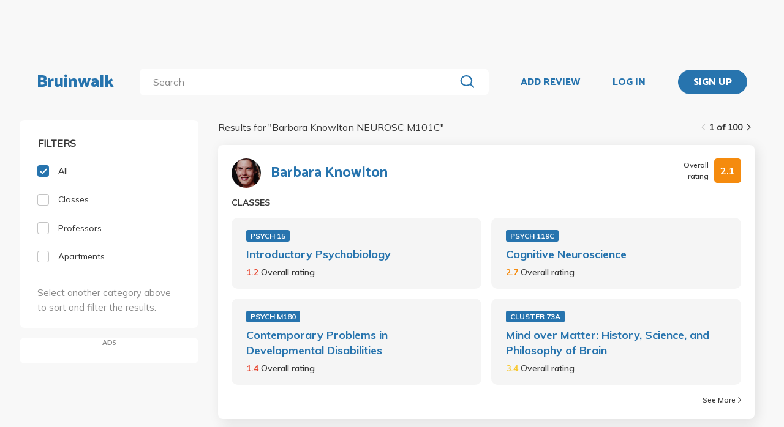

--- FILE ---
content_type: text/html; charset=utf-8
request_url: https://www.bruinwalk.com/search/?q=Barbara%20Knowlton%20NEUROSC%20M101C
body_size: 9894
content:
<!doctype html>



<html lang=en>
  <head>
    <meta charset="UTF-8" />
    <meta name="viewport"
          content="width=device-width, initial-scale=1.0, maximum-scale=1.0, user-scalable=0"/>
    <meta property="fb:app_id" content="444337459097688" />
    <meta name="theme-color" content="#2774AE">
    
  <meta name="description"
        content="Search for 'Barbara Knowlton NEUROSC M101C' | Bruinwalk: Your guide to UCLA."/>
  <meta name="image" content="https://bruinwalk-assets.sfo3.cdn.digitaloceanspaces.com/static-production/img/fbimg.png">
  <meta name="og:site_name" content="Bruinwalk">
  <meta property="og:type" content="website" />
  <meta property="og:title"
        content="Search for 'Barbara Knowlton NEUROSC M101C' | Bruinwalk"/>
  <meta property="og:url" content="http://www.bruinwalk.com/search/?q=Barbara%20Knowlton%20NEUROSC%20M101C" />
  <meta property="og:image" content="https://bruinwalk-assets.sfo3.cdn.digitaloceanspaces.com/static-production/img/fbimg.png" />
  <meta property="og:description"
        content="Search for 'Barbara Knowlton NEUROSC M101C' | Bruinwalk is your guide to the best professors, courses and apartments in UCLA. Get the bear truth."/>

    
    <link rel="stylesheet" href="https://bruinwalk-assets.sfo3.cdn.digitaloceanspaces.com/static-production/CACHE/css/output.33a637feb865.css" type="text/css">
    <link href='https://fonts.googleapis.com/css?family=Lato:400,100,400italic,300,700|Open+Sans:600,800|Oswald'
          rel='stylesheet'
          type='text/css'>
    <link href="https://fonts.googleapis.com/css?family=Catamaran:400,700,800&display=swap"
          rel="stylesheet">
    <link href="https://fonts.googleapis.com/css?family=Muli:400,600,700&display=swap"
          rel="stylesheet">
    <link href="https://fonts.googleapis.com/css?family=Open+Sans:400,700,800&display=swap"
          rel="stylesheet">
    <link href="https://fonts.googleapis.com/css2?family=Mulish&display=swap"
          rel="stylesheet">
    <link rel="stylesheet"
          href="https://maxcdn.bootstrapcdn.com/font-awesome/4.5.0/css/font-awesome.min.css">
    <link href="https://cdnjs.cloudflare.com/ajax/libs/nprogress/0.2.0/nprogress.min.css"
          rel='stylesheet'/>
    
  <link rel="stylesheet" href="https://bruinwalk-assets.sfo3.cdn.digitaloceanspaces.com/static-production/CACHE/css/output.f0064fcb5f63.css" type="text/css">

    
    <link rel="shortcut icon"
          type="image/x-icon"
          href="https://bruinwalk-assets.sfo3.cdn.digitaloceanspaces.com/static-production/favicon.ico">
    <script src="https://bruinwalk-assets.sfo3.cdn.digitaloceanspaces.com/static-production/CACHE/js/output.895b5422ec1e.js"></script>
    
    <script src="https://cdn.broadstreetads.com/init-2.min.js"></script>
    <script>broadstreet.watch({ networkId: 5876 })</script>
    <title>
      
  
    Search for "Barbara Knowlton NEUROSC M101C" | Bruinwalk
  

    </title>
  </head>
  <body>
    
    
    <section class="view">
      <div class="upper-content">
        



<div id="nav-ad"><broadstreet-zone zone-id="70307"></broadstreet-zone>
</div>
<nav class="content-row ">
  
  <a href="/" class="nav-link" id="nav-logo">
    
      Bruinwalk
    
  </a>
  <div class="nav-spacer"></div>
  
  <div id="nav-second-row">
    
    
<form id="nav-search"
      class="search-bar "
      action="/search/"
      method="GET">
  <input class="autocomplete"
         name="q"
         type="search"
         role="search"
         maxlength="100"
         placeholder="Search"
         
         
         autocomplete="off"
         required="required"
         formnovalidate="formnovalidate"/>
  <img src="https://bruinwalk-assets.sfo3.cdn.digitaloceanspaces.com/static-production/img/magnifying-glass.svg" class="submit-search" />
  <div class="suggestions-container"></div>
</form>


<script src="https://bruinwalk-assets.sfo3.cdn.digitaloceanspaces.com/static-production/lib/jquery.autocomplete.js"></script>
<script src="https://bruinwalk-assets.sfo3.cdn.digitaloceanspaces.com/static-production/js/app/searchBar.js"></script>

    
      <img src="https://bruinwalk-assets.sfo3.cdn.digitaloceanspaces.com/static-production/img/sliders.svg"
           id="nav-settings"
           onclick="open_modal(document.querySelector('.refine-modal'))">
    </img>
  
</div>
<div class="nav-spacer"></div>

<a href="/review/professor/"
   class="nav-link add-review"
   id="review-link">
  ADD REVIEW
</a>

  
  <div class="nav-spacer"></div>
  <a href="/accounts/login/?next=/search/"
     class="nav-link">LOG IN</a>
  <div class="nav-spacer"></div>
  <a href="/accounts/login/?next=/search/"
     id="signup-link">
    <div class="solid-button">SIGN UP</div>
  </a>

</nav>
<div id="after-nav-spacer"></div>
<script>
   $(document).ready(function() {
  
   
   var url = '/review/professor/',
       data = {
           'professor': null,
           'department': null,
           'course': null
       };
   
  
   var $addReviewBtn = $('.add-review');
   $addReviewBtn.attr("href", url + '?' + $.param(data));
   });
</script>

        <section class="content">
          
          
  <div class="row expanded-medium">
    <div class="controls small-12 medium-3 columns">
      <div class="hide-for-small-only">
<div class="browse-section bruinwalk-card row">
  <div class="browse-options">
    <form id="category_filter">
      <p class='filter-title'>FILTERS</p>
      <a  class="selected">
        <label>
          
          <input type="checkbox"
                 name="category"
                 class='checkbox'
                 value="all"
                 checked/>
          <div class="pretend-checkbox"></div>
          <div class="pretend-checkmark"></div>
          <span>All</span>
        </label>
      </a>
      <a >
        <label>
          <input type="checkbox"
                 name="category"
                 class='checkbox'
                 value="classes"
                 />
          <div class="pretend-checkbox"></div>
          <div class="pretend-checkmark"></div>
          <span>Classes</span>
        </label>
      </a>
      <a >
        <label>
          <input type="checkbox"
                 name="category"
                 class='checkbox'
                 value="professors"
                 />
          <div class="pretend-checkbox"></div>
          <div class="pretend-checkmark"></div>
          <span>Professors</span>
        </label>
      </a>
      <a >
        <label>
          <input id="apts-button"
                 type="checkbox"
                 class='checkbox'
                 name="category"
                 value="apartments"
                 />
          <div class="pretend-checkbox"></div>
          <div class="pretend-checkmark"></div>
          <span>Apartments</span>
        </label>
      </a>
      <a class="refine-button show-for-small-only">
        <span>Refine results</span>
        <br />
        <span><i class="fa fa-chevron-down icon-chevron"></i></span>
      </a>
      <div class ="refine-category">

    <div class="aux-text hide-for-small-only">
        <br />
        <p>Select another category above to sort and filter the results.</p>
    </div>

</div>
    </form>
  </div>
</div>

<div class="hide-for-small-only">
  <div class="ad bruinwalk-card" id="ad-card">
    <h6>ADS</h6>
    <div class="res-ad"><broadstreet-zone zone-id="70308"></broadstreet-zone>
</div>
    <div class="res-ad"><broadstreet-zone zone-id="88406"></broadstreet-zone>
</div>
    <div class="res-ad"><broadstreet-zone zone-id="88419"></broadstreet-zone>
</div>
  </div>
</div>
</div>
      <div class="show-for-small-only">

<div class="shader 
  closed
">
  <div class="modal-card refine-modal">
    <img class="close-modal" src="https://bruinwalk-assets.sfo3.cdn.digitaloceanspaces.com/static-production/img/cross.svg">
  </img>
  <div class="modal-contents">
    
  <div class="browse-section bruinwalk-card row show-for-small-only">
    <div class="browse-options">
      <form id="category_filter">
        <p class='filter-title'>FILTERS</p>
        <a  class="selected">
          <label>
            <input type="checkbox"
                   name="category"
                   class='checkbox'
                   value="all"
                   checked/>
            <div class="pretend-checkbox"></div>
            <div class="pretend-checkmark"></div>
            <span>All</span>
          </label>
        </a>
        <a >
          <label>
            <input type="checkbox"
                   name="category"
                   class='checkbox'
                   value="classes"
                   />
            <div class="pretend-checkbox"></div>
            <div class="pretend-checkmark"></div>
            <span>Classes</span>
          </label>
        </a>
        <a >
          <label>
            <input type="checkbox"
                   name="category"
                   class='checkbox'
                   value="professors"
                   />
            <div class="pretend-checkbox"></div>
            <div class="pretend-checkmark"></div>
            <span>Professors</span>
          </label>
        </a>
        <a >
          <label>
            <input id="apts-button"
                   type="checkbox"
                   class='checkbox'
                   name="category"
                   value="apartments"
                   />
            <div class="pretend-checkbox"></div>
            <div class="pretend-checkmark"></div>
            <span>Apartments</span>
          </label>
        </a>
        <div class ="refine-category">

    <div class="aux-text hide-for-small-only">
        <br />
        <p>Select another category above to sort and filter the results.</p>
    </div>

</div>
      </form>
    </div>
  </div>

  </div>
  <div class="modal-button-container">
    
  

  </div>
</div>
</div>
<script>
    // e can be any child element of the shader which contains the target modal, or the shader itself
    function close_modal(e) {
        e.closest(".shader").classList.add("fadeout");
    }

    function open_modal(e) {
        const shader = e.closest(".shader");
        shader.classList.remove("closed");
        shader.classList.add("fadein");
        document.body.classList.add("modal-open");
    }

    // If there exists a single visible shader
    if (document.querySelector(".shader:not(.closed)") != null) {
        document.body.classList.add("modal-open");
    }

    // [...] converts the HTMLCollection into an array
    [...document.getElementsByClassName("shader")].forEach(shader => {
        // Clicking on the shader closes the modal
        const modal_card = shader.querySelector(".modal-card");
        shader.addEventListener("click", (event) => {
            if (!modal_card.contains(event.target) && document.body.contains(event.target)){
                    // If the current element no longer exists, it means it went away on click and should not close the shader
                    close_modal(shader)
            }
        });
        // Clicking on the X button also closes the modal
        shader.querySelector(".close-modal").addEventListener("click", () => close_modal(shader));

        shader.addEventListener("animationend", (event) => {
            // Ensures that the modal won't close on other transitions such as button hover
            if (event.target == shader) {
                const classList = shader.classList;
                if (classList.contains("fadeout")) {
                    classList.remove("fadeout");
                    classList.add("closed");
                    document.body.classList.remove("modal-open");
                } else if (classList.contains("fadein")) {
                    classList.remove("fadein");
                }
            }
        });
    });
</script>

  <script>
  $(document).on('pjax:end', function() {
    document.body.classList.remove("modal-open");
  });
  </script>

</div>
    </div>
    <div class="browse">
<div class="medium-9 columns">
  <div id="result-wrapper">
    <div class="show-for-small-only">
      <div class="ad row" style="margin-bottom: 0 !important; padding: 0;"></div>
    </div>
    <div class="search-info">
      


<div class="filter-tag-wrapper show-for-small-only">
  
</div>
<script>

  $('#search_filter_type').click(function(){
      console.log('TODO: delete the tag')
  })
  
</script>

      <div class="white-space show-for-small-only"></div>
      <div class="fix-to-right">
<div class="paginator">
  <span>
    <a   class="paginator-left disabled" 
       data-pjax>
      <img  src="https://bruinwalk-assets.sfo3.cdn.digitaloceanspaces.com/static-production/img/arrow-right-disabled.svg" 
           class="left-arrow"/>
    </a>
    <span>1 of 100</span>
    <a   href="/search/?q=Barbara+Knowlton+NEUROSC+M101C&amp;page=2" class="paginator-right"
        
       data-pjax>
      <img  src="https://bruinwalk-assets.sfo3.cdn.digitaloceanspaces.com/static-production/img/arrow-right.svg" />
    </a>
  </a>
</span>
</div>
</div>
    </div>
    <p class="results-text small-9 columns">
      
        Results for "<span class="query-text text-limit-area">Barbara Knowlton NEUROSC M101C</span>"
      
    </p>
    <div class="clearfix"></div>
    <div class="results" style="padding-bottom: 0em;">
      
        
          
<div class="result-card flex-container">
  <div class="result-meta flex-container">
    
  
  <div class="flex-container professor-meta-content">
    <a href="/professors/barbara-knowlton/">
      <div class="res-round-img"
           style="background-image:url('https://bruinwalk-assets.sfo3.cdn.digitaloceanspaces.com/media/images/professors/Barbara_Knowlton_bEvS3Kd.jpg')"></div>
    </a>
    <a class="professor-name flex-item flex-middle"
       href="/professors/barbara-knowlton/"
       style="margin-left:16px;">Barbara Knowlton</a>
  </div>
  
    <div class="flex-item flex-end">
<div class="flex-container rating-container" style="width: unset">
  <span class="rating-display">Overall rating</span>
  <span class="rating-box flex-container flex-item flex-middle"
        style="background-color: #F58B0E">
    <b class="rating"> 2.1 </b>
  </span>
</div>
</div>
  

  </div>
  <div class="result-meta flex-container">
    
  </div>
  <span class="subresult-label">
    
  CLASSES

  </span>
  <div class="result-subresults flex-container">
    
  
    
      
        <div class="subresult-card class-info">
          <a class="class-id" href="/professors/barbara-knowlton/psych-15/">PSYCH 15</a>
          <a class="name" href="/professors/barbara-knowlton/psych-15/">Introductory Psychobiology</a>
          <span class="rating">
            <b style="color: #E74A34">
              1.2
            </b>
            <span class="rating-display">Overall rating</span>
          </span>
        </div>
      
        <div class="subresult-card class-info">
          <a class="class-id" href="/professors/barbara-knowlton/psych-119c/">PSYCH 119C</a>
          <a class="name" href="/professors/barbara-knowlton/psych-119c/">Cognitive Neuroscience</a>
          <span class="rating">
            <b style="color: #F58B0E">
              2.7
            </b>
            <span class="rating-display">Overall rating</span>
          </span>
        </div>
      
        <div class="subresult-card class-info">
          <a class="class-id" href="/professors/barbara-knowlton/psych-m180/">PSYCH M180</a>
          <a class="name" href="/professors/barbara-knowlton/psych-m180/">Contemporary Problems in Developmental Disabilities</a>
          <span class="rating">
            <b style="color: #E74A34">
              1.4
            </b>
            <span class="rating-display">Overall rating</span>
          </span>
        </div>
      
        <div class="subresult-card class-info">
          <a class="class-id" href="/professors/barbara-knowlton/cluster-73a/">CLUSTER 73A</a>
          <a class="name" href="/professors/barbara-knowlton/cluster-73a/">Mind over Matter: History, Science, and Philosophy of Brain</a>
          <span class="rating">
            <b style="color: #F7C935">
              3.4
            </b>
            <span class="rating-display">Overall rating</span>
          </span>
        </div>
      
    
  

  </div>
  
  
    
<a class="see-more flex-container flex-item flex-bottom"
   href="/professors/barbara-knowlton/"
   style="width:unset;">See More
  <img src=https://bruinwalk-assets.sfo3.cdn.digitaloceanspaces.com/static-production/img/arrow-right.svg
       style="align-self:center; margin-left:4px"/>
</a>

  

</div>

        
        
      
        
          
<div class="result-card flex-container">
  <div class="result-meta flex-container">
    
  <div class="flex-container class-meta-content">
    <a href="/classes/neurosc-m101c-1/">
      <div class="class-id">NEUROSC M101C</div>
    </a>
    
<div class="flex-container rating-container" style="width: unset">
  <span class="rating-display">Overall rating</span>
  <span class="rating-box flex-container flex-item flex-middle"
        style="background-color: #75C337">
    <b class="rating"> 4.0 </b>
  </span>
</div>

  </div>

  </div>
  <div class="result-meta flex-container">
    
  <a href="/classes/neurosc-m101c-1/">Neuroscience: From Molecules to Mind--Behavioral and Cognitive Neuroscience</a>

  </div>
  <span class="subresult-label">
    PROFESSORS
  </span>
  <div class="result-subresults flex-container">
    
  
  
    
      
        <div class="subresult-card flex-container prof-info hide-for-small-only">
          <div class="flex-container" style="align-items:center;width:unset;">
            <a href="/professors/avishek-adhikari/neurosc-m101c-1/">
              <div class="res-round-img"
                   style="background-image:url('https://bruinwalk-assets.sfo3.cdn.digitaloceanspaces.com/static-production/img/placeholder.svg');margin-bottom:unset;">
              </div>
            </a>
            <a href="/professors/avishek-adhikari/neurosc-m101c-1/" class="name"><b>Avishek Adhikari</b></a>
          </div>
          <span class="rating flex-item flex-middle">
            <b style="color: #75C337">
              4.0
            </b>
            <span class="rating-display">Overall rating</span>
          </span>
        </div>
        
        <div class="subresult-card flex-container prof-info show-for-small-only"
             style="justify-content: flex-start;flex: 0 100%">
          <a href="/professors/avishek-adhikari/neurosc-m101c-1/">
            <div class="res-round-img"
                 style="background-image:url('https://bruinwalk-assets.sfo3.cdn.digitaloceanspaces.com/static-production/img/placeholder.svg');margin-bottom:unset;">
            </div>
          </a>
          <div style="align-items:center;width:unset;padding-left: 5%;">
            <a href="/professors/avishek-adhikari/neurosc-m101c-1/" class=""><b>Avishek Adhikari</b></a>
            <br>
            <span class="rating flex-item flex-middle">
              <b style="color: #75C337">
                4.0
              </b>
              <span class="rating-display">Overall rating</span>
            </span>
          </div>
        </div>
      
        <div class="subresult-card flex-container prof-info hide-for-small-only">
          <div class="flex-container" style="align-items:center;width:unset;">
            <a href="/professors/jeremy-trott/neurosc-m101c-1/">
              <div class="res-round-img"
                   style="background-image:url('https://bruinwalk-assets.sfo3.cdn.digitaloceanspaces.com/static-production/img/placeholder.svg');margin-bottom:unset;">
              </div>
            </a>
            <a href="/professors/jeremy-trott/neurosc-m101c-1/" class="name"><b>Jeremy Trott</b></a>
          </div>
          <span class="rating flex-item flex-middle">
            <b style="color: #898989">
              N/A
            </b>
            <span class="rating-display">Overall rating</span>
          </span>
        </div>
        
        <div class="subresult-card flex-container prof-info show-for-small-only"
             style="justify-content: flex-start;flex: 0 100%">
          <a href="/professors/jeremy-trott/neurosc-m101c-1/">
            <div class="res-round-img"
                 style="background-image:url('https://bruinwalk-assets.sfo3.cdn.digitaloceanspaces.com/static-production/img/placeholder.svg');margin-bottom:unset;">
            </div>
          </a>
          <div style="align-items:center;width:unset;padding-left: 5%;">
            <a href="/professors/jeremy-trott/neurosc-m101c-1/" class=""><b>Jeremy Trott</b></a>
            <br>
            <span class="rating flex-item flex-middle">
              <b style="color: #898989">
                N/A
              </b>
              <span class="rating-display">Overall rating</span>
            </span>
          </div>
        </div>
      
        <div class="subresult-card flex-container prof-info hide-for-small-only">
          <div class="flex-container" style="align-items:center;width:unset;">
            <a href="/professors/kacie-danielle-deters/neurosc-m101c-1/">
              <div class="res-round-img"
                   style="background-image:url('https://bruinwalk-assets.sfo3.cdn.digitaloceanspaces.com/static-production/img/placeholder.svg');margin-bottom:unset;">
              </div>
            </a>
            <a href="/professors/kacie-danielle-deters/neurosc-m101c-1/" class="name"><b>Kacie Deters</b></a>
          </div>
          <span class="rating flex-item flex-middle">
            <b style="color: #898989">
              N/A
            </b>
            <span class="rating-display">Overall rating</span>
          </span>
        </div>
        
        <div class="subresult-card flex-container prof-info show-for-small-only"
             style="justify-content: flex-start;flex: 0 100%">
          <a href="/professors/kacie-danielle-deters/neurosc-m101c-1/">
            <div class="res-round-img"
                 style="background-image:url('https://bruinwalk-assets.sfo3.cdn.digitaloceanspaces.com/static-production/img/placeholder.svg');margin-bottom:unset;">
            </div>
          </a>
          <div style="align-items:center;width:unset;padding-left: 5%;">
            <a href="/professors/kacie-danielle-deters/neurosc-m101c-1/" class=""><b>Kacie Deters</b></a>
            <br>
            <span class="rating flex-item flex-middle">
              <b style="color: #898989">
                N/A
              </b>
              <span class="rating-display">Overall rating</span>
            </span>
          </div>
        </div>
      
        <div class="subresult-card flex-container prof-info hide-for-small-only">
          <div class="flex-container" style="align-items:center;width:unset;">
            <a href="/professors/leanna-marie-hernandez-hernandez/neurosc-m101c-1/">
              <div class="res-round-img"
                   style="background-image:url('https://bruinwalk-assets.sfo3.cdn.digitaloceanspaces.com/static-production/img/placeholder.svg');margin-bottom:unset;">
              </div>
            </a>
            <a href="/professors/leanna-marie-hernandez-hernandez/neurosc-m101c-1/" class="name"><b>Leanna Hernandez</b></a>
          </div>
          <span class="rating flex-item flex-middle">
            <b style="color: #898989">
              N/A
            </b>
            <span class="rating-display">Overall rating</span>
          </span>
        </div>
        
        <div class="subresult-card flex-container prof-info show-for-small-only"
             style="justify-content: flex-start;flex: 0 100%">
          <a href="/professors/leanna-marie-hernandez-hernandez/neurosc-m101c-1/">
            <div class="res-round-img"
                 style="background-image:url('https://bruinwalk-assets.sfo3.cdn.digitaloceanspaces.com/static-production/img/placeholder.svg');margin-bottom:unset;">
            </div>
          </a>
          <div style="align-items:center;width:unset;padding-left: 5%;">
            <a href="/professors/leanna-marie-hernandez-hernandez/neurosc-m101c-1/" class=""><b>Leanna Hernandez</b></a>
            <br>
            <span class="rating flex-item flex-middle">
              <b style="color: #898989">
                N/A
              </b>
              <span class="rating-display">Overall rating</span>
            </span>
          </div>
        </div>
      
    
  

  </div>
  
  
    
<a class="see-more flex-container flex-item flex-bottom"
   href="/classes/neurosc-m101c-1/"
   style="width:unset;">See More
  <img src=https://bruinwalk-assets.sfo3.cdn.digitaloceanspaces.com/static-production/img/arrow-right.svg
       style="align-self:center; margin-left:4px"/>
</a>

  

</div>

        
        
      
        
          
<div class="result-card flex-container">
  <div class="result-meta flex-container">
    
  <div class="flex-container class-meta-content">
    <a href="/classes/neurosc-m101c/">
      <div class="class-id">NEUROSC M101C</div>
    </a>
    
<div class="flex-container rating-container" style="width: unset">
  <span class="rating-display">Overall rating</span>
  <span class="rating-box flex-container flex-item flex-middle"
        style="background-color: #75C337">
    <b class="rating"> 3.7 </b>
  </span>
</div>

  </div>

  </div>
  <div class="result-meta flex-container">
    
  <a href="/classes/neurosc-m101c/">Neuroscience: From Molecules to Mind -- Behavioral and Cognitive Neuroscience</a>

  </div>
  <span class="subresult-label">
    PROFESSORS
  </span>
  <div class="result-subresults flex-container">
    
  
  
    
      
        <div class="subresult-card flex-container prof-info hide-for-small-only">
          <div class="flex-container" style="align-items:center;width:unset;">
            <a href="/professors/david-l-glanzman/neurosc-m101c/">
              <div class="res-round-img"
                   style="background-image:url('https://bruinwalk-assets.sfo3.cdn.digitaloceanspaces.com/media/images/professors/images/professors/David_L_Glanzman_vu4ADwz.webp');margin-bottom:unset;">
              </div>
            </a>
            <a href="/professors/david-l-glanzman/neurosc-m101c/" class="name"><b>David Glanzman</b></a>
          </div>
          <span class="rating flex-item flex-middle">
            <b style="color: #1D830D">
              4.6
            </b>
            <span class="rating-display">Overall rating</span>
          </span>
        </div>
        
        <div class="subresult-card flex-container prof-info show-for-small-only"
             style="justify-content: flex-start;flex: 0 100%">
          <a href="/professors/david-l-glanzman/neurosc-m101c/">
            <div class="res-round-img"
                 style="background-image:url('https://bruinwalk-assets.sfo3.cdn.digitaloceanspaces.com/media/images/professors/images/professors/David_L_Glanzman_vu4ADwz.webp');margin-bottom:unset;">
            </div>
          </a>
          <div style="align-items:center;width:unset;padding-left: 5%;">
            <a href="/professors/david-l-glanzman/neurosc-m101c/" class=""><b>David Glanzman</b></a>
            <br>
            <span class="rating flex-item flex-middle">
              <b style="color: #1D830D">
                4.6
              </b>
              <span class="rating-display">Overall rating</span>
            </span>
          </div>
        </div>
      
        <div class="subresult-card flex-container prof-info hide-for-small-only">
          <div class="flex-container" style="align-items:center;width:unset;">
            <a href="/professors/eran-zaidel/neurosc-m101c/">
              <div class="res-round-img"
                   style="background-image:url('https://bruinwalk-assets.sfo3.cdn.digitaloceanspaces.com/static-production/img/placeholder.svg');margin-bottom:unset;">
              </div>
            </a>
            <a href="/professors/eran-zaidel/neurosc-m101c/" class="name"><b>Eran Zaidel</b></a>
          </div>
          <span class="rating flex-item flex-middle">
            <b style="color: #75C337">
              3.7
            </b>
            <span class="rating-display">Overall rating</span>
          </span>
        </div>
        
        <div class="subresult-card flex-container prof-info show-for-small-only"
             style="justify-content: flex-start;flex: 0 100%">
          <a href="/professors/eran-zaidel/neurosc-m101c/">
            <div class="res-round-img"
                 style="background-image:url('https://bruinwalk-assets.sfo3.cdn.digitaloceanspaces.com/static-production/img/placeholder.svg');margin-bottom:unset;">
            </div>
          </a>
          <div style="align-items:center;width:unset;padding-left: 5%;">
            <a href="/professors/eran-zaidel/neurosc-m101c/" class=""><b>Eran Zaidel</b></a>
            <br>
            <span class="rating flex-item flex-middle">
              <b style="color: #75C337">
                3.7
              </b>
              <span class="rating-display">Overall rating</span>
            </span>
          </div>
        </div>
      
        <div class="subresult-card flex-container prof-info hide-for-small-only">
          <div class="flex-container" style="align-items:center;width:unset;">
            <a href="/professors/barnett-a-schlinger/neurosc-m101c/">
              <div class="res-round-img"
                   style="background-image:url('https://bruinwalk-assets.sfo3.cdn.digitaloceanspaces.com/media/images/professors/Barnett_A_Schlinger_SYoBWcg.jpg');margin-bottom:unset;">
              </div>
            </a>
            <a href="/professors/barnett-a-schlinger/neurosc-m101c/" class="name"><b>Barnett Schlinger</b></a>
          </div>
          <span class="rating flex-item flex-middle">
            <b style="color: #F58B0E">
              2.3
            </b>
            <span class="rating-display">Overall rating</span>
          </span>
        </div>
        
        <div class="subresult-card flex-container prof-info show-for-small-only"
             style="justify-content: flex-start;flex: 0 100%">
          <a href="/professors/barnett-a-schlinger/neurosc-m101c/">
            <div class="res-round-img"
                 style="background-image:url('https://bruinwalk-assets.sfo3.cdn.digitaloceanspaces.com/media/images/professors/Barnett_A_Schlinger_SYoBWcg.jpg');margin-bottom:unset;">
            </div>
          </a>
          <div style="align-items:center;width:unset;padding-left: 5%;">
            <a href="/professors/barnett-a-schlinger/neurosc-m101c/" class=""><b>Barnett Schlinger</b></a>
            <br>
            <span class="rating flex-item flex-middle">
              <b style="color: #F58B0E">
                2.3
              </b>
              <span class="rating-display">Overall rating</span>
            </span>
          </div>
        </div>
      
        <div class="subresult-card flex-container prof-info hide-for-small-only">
          <div class="flex-container" style="align-items:center;width:unset;">
            <a href="/professors/kate-wassum/neurosc-m101c/">
              <div class="res-round-img"
                   style="background-image:url('https://bruinwalk-assets.sfo3.cdn.digitaloceanspaces.com/media/images/professors/Kate_Wassum_K1N0a1f.jpg');margin-bottom:unset;">
              </div>
            </a>
            <a href="/professors/kate-wassum/neurosc-m101c/" class="name"><b>Kate Wassum</b></a>
          </div>
          <span class="rating flex-item flex-middle">
            <b style="color: #1D830D">
              4.8
            </b>
            <span class="rating-display">Overall rating</span>
          </span>
        </div>
        
        <div class="subresult-card flex-container prof-info show-for-small-only"
             style="justify-content: flex-start;flex: 0 100%">
          <a href="/professors/kate-wassum/neurosc-m101c/">
            <div class="res-round-img"
                 style="background-image:url('https://bruinwalk-assets.sfo3.cdn.digitaloceanspaces.com/media/images/professors/Kate_Wassum_K1N0a1f.jpg');margin-bottom:unset;">
            </div>
          </a>
          <div style="align-items:center;width:unset;padding-left: 5%;">
            <a href="/professors/kate-wassum/neurosc-m101c/" class=""><b>Kate Wassum</b></a>
            <br>
            <span class="rating flex-item flex-middle">
              <b style="color: #1D830D">
                4.8
              </b>
              <span class="rating-display">Overall rating</span>
            </span>
          </div>
        </div>
      
    
  

  </div>
  
  
    
<a class="see-more flex-container flex-item flex-bottom"
   href="/classes/neurosc-m101c/"
   style="width:unset;">See More
  <img src=https://bruinwalk-assets.sfo3.cdn.digitaloceanspaces.com/static-production/img/arrow-right.svg
       style="align-self:center; margin-left:4px"/>
</a>

  

</div>

        
        
          
            <div class="show-for-small-only">
              <div class="ad bruinwalk-card row">
                <h6>AD</h6>
                <broadstreet-zone zone-id="70308"></broadstreet-zone>

              </div>
            </div>
          
        
      
        
          
<div class="result-card flex-container">
  <div class="result-meta flex-container">
    
  <div class="flex-container class-meta-content">
    <a href="/classes/neurosc-m101b/">
      <div class="class-id">NEUROSC M101B</div>
    </a>
    
<div class="flex-container rating-container" style="width: unset">
  <span class="rating-display">Overall rating</span>
  <span class="rating-box flex-container flex-item flex-middle"
        style="background-color: #75C337">
    <b class="rating"> 3.6 </b>
  </span>
</div>

  </div>

  </div>
  <div class="result-meta flex-container">
    
  <a href="/classes/neurosc-m101b/">Neuroscience: From Molecules to Mind -- Molecular and Developmental Neuroscience</a>

  </div>
  <span class="subresult-label">
    PROFESSORS
  </span>
  <div class="result-subresults flex-container">
    
  
  
    
      
        <div class="subresult-card flex-container prof-info hide-for-small-only">
          <div class="flex-container" style="align-items:center;width:unset;">
            <a href="/professors/thomas-otis/neurosc-m101b/">
              <div class="res-round-img"
                   style="background-image:url('https://bruinwalk-assets.sfo3.cdn.digitaloceanspaces.com/static-production/img/placeholder.svg');margin-bottom:unset;">
              </div>
            </a>
            <a href="/professors/thomas-otis/neurosc-m101b/" class="name"><b>Thomas Otis</b></a>
          </div>
          <span class="rating flex-item flex-middle">
            <b style="color: #75C337">
              4.3
            </b>
            <span class="rating-display">Overall rating</span>
          </span>
        </div>
        
        <div class="subresult-card flex-container prof-info show-for-small-only"
             style="justify-content: flex-start;flex: 0 100%">
          <a href="/professors/thomas-otis/neurosc-m101b/">
            <div class="res-round-img"
                 style="background-image:url('https://bruinwalk-assets.sfo3.cdn.digitaloceanspaces.com/static-production/img/placeholder.svg');margin-bottom:unset;">
            </div>
          </a>
          <div style="align-items:center;width:unset;padding-left: 5%;">
            <a href="/professors/thomas-otis/neurosc-m101b/" class=""><b>Thomas Otis</b></a>
            <br>
            <span class="rating flex-item flex-middle">
              <b style="color: #75C337">
                4.3
              </b>
              <span class="rating-display">Overall rating</span>
            </span>
          </div>
        </div>
      
        <div class="subresult-card flex-container prof-info hide-for-small-only">
          <div class="flex-container" style="align-items:center;width:unset;">
            <a href="/professors/l-dreier/neurosc-m101b/">
              <div class="res-round-img"
                   style="background-image:url('https://bruinwalk-assets.sfo3.cdn.digitaloceanspaces.com/static-production/img/placeholder.svg');margin-bottom:unset;">
              </div>
            </a>
            <a href="/professors/l-dreier/neurosc-m101b/" class="name"><b>L Dreier</b></a>
          </div>
          <span class="rating flex-item flex-middle">
            <b style="color: #75C337">
              3.6
            </b>
            <span class="rating-display">Overall rating</span>
          </span>
        </div>
        
        <div class="subresult-card flex-container prof-info show-for-small-only"
             style="justify-content: flex-start;flex: 0 100%">
          <a href="/professors/l-dreier/neurosc-m101b/">
            <div class="res-round-img"
                 style="background-image:url('https://bruinwalk-assets.sfo3.cdn.digitaloceanspaces.com/static-production/img/placeholder.svg');margin-bottom:unset;">
            </div>
          </a>
          <div style="align-items:center;width:unset;padding-left: 5%;">
            <a href="/professors/l-dreier/neurosc-m101b/" class=""><b>L Dreier</b></a>
            <br>
            <span class="rating flex-item flex-middle">
              <b style="color: #75C337">
                3.6
              </b>
              <span class="rating-display">Overall rating</span>
            </span>
          </div>
        </div>
      
        <div class="subresult-card flex-container prof-info hide-for-small-only">
          <div class="flex-container" style="align-items:center;width:unset;">
            <a href="/professors/stephen-cannon/neurosc-m101b/">
              <div class="res-round-img"
                   style="background-image:url('https://bruinwalk-assets.sfo3.cdn.digitaloceanspaces.com/media/images/professors/Stephen_Cannon.jpg');margin-bottom:unset;">
              </div>
            </a>
            <a href="/professors/stephen-cannon/neurosc-m101b/" class="name"><b>Stephen Cannon</b></a>
          </div>
          <span class="rating flex-item flex-middle">
            <b style="color: #F7C935">
              3.2
            </b>
            <span class="rating-display">Overall rating</span>
          </span>
        </div>
        
        <div class="subresult-card flex-container prof-info show-for-small-only"
             style="justify-content: flex-start;flex: 0 100%">
          <a href="/professors/stephen-cannon/neurosc-m101b/">
            <div class="res-round-img"
                 style="background-image:url('https://bruinwalk-assets.sfo3.cdn.digitaloceanspaces.com/media/images/professors/Stephen_Cannon.jpg');margin-bottom:unset;">
            </div>
          </a>
          <div style="align-items:center;width:unset;padding-left: 5%;">
            <a href="/professors/stephen-cannon/neurosc-m101b/" class=""><b>Stephen Cannon</b></a>
            <br>
            <span class="rating flex-item flex-middle">
              <b style="color: #F7C935">
                3.2
              </b>
              <span class="rating-display">Overall rating</span>
            </span>
          </div>
        </div>
      
        <div class="subresult-card flex-container prof-info hide-for-small-only">
          <div class="flex-container" style="align-items:center;width:unset;">
            <a href="/professors/joshua-trachtenberg/neurosc-m101b/">
              <div class="res-round-img"
                   style="background-image:url('https://bruinwalk-assets.sfo3.cdn.digitaloceanspaces.com/media/images/professors/Joshua_Trachtenberg.jpg');margin-bottom:unset;">
              </div>
            </a>
            <a href="/professors/joshua-trachtenberg/neurosc-m101b/" class="name"><b>Joshua Trachtenberg</b></a>
          </div>
          <span class="rating flex-item flex-middle">
            <b style="color: #75C337">
              4.0
            </b>
            <span class="rating-display">Overall rating</span>
          </span>
        </div>
        
        <div class="subresult-card flex-container prof-info show-for-small-only"
             style="justify-content: flex-start;flex: 0 100%">
          <a href="/professors/joshua-trachtenberg/neurosc-m101b/">
            <div class="res-round-img"
                 style="background-image:url('https://bruinwalk-assets.sfo3.cdn.digitaloceanspaces.com/media/images/professors/Joshua_Trachtenberg.jpg');margin-bottom:unset;">
            </div>
          </a>
          <div style="align-items:center;width:unset;padding-left: 5%;">
            <a href="/professors/joshua-trachtenberg/neurosc-m101b/" class=""><b>Joshua Trachtenberg</b></a>
            <br>
            <span class="rating flex-item flex-middle">
              <b style="color: #75C337">
                4.0
              </b>
              <span class="rating-display">Overall rating</span>
            </span>
          </div>
        </div>
      
    
  

  </div>
  
  
    
<a class="see-more flex-container flex-item flex-bottom"
   href="/classes/neurosc-m101b/"
   style="width:unset;">See More
  <img src=https://bruinwalk-assets.sfo3.cdn.digitaloceanspaces.com/static-production/img/arrow-right.svg
       style="align-self:center; margin-left:4px"/>
</a>

  

</div>

        
        
      
        
          
<div class="result-card flex-container">
  <div class="result-meta flex-container">
    
  <div class="flex-container class-meta-content">
    <a href="/classes/neurosc-m101b-1/">
      <div class="class-id">NEUROSC M101B</div>
    </a>
    
<div class="flex-container rating-container" style="width: unset">
  <span class="rating-display">Overall rating</span>
  <span class="rating-box flex-container flex-item flex-middle"
        style="background-color: #F7C935">
    <b class="rating"> 3.5 </b>
  </span>
</div>

  </div>

  </div>
  <div class="result-meta flex-container">
    
  <a href="/classes/neurosc-m101b-1/">Neuroscience: From Molecules to Mind -- Molecular and Developmental Neuroscience</a>

  </div>
  <span class="subresult-label">
    PROFESSORS
  </span>
  <div class="result-subresults flex-container">
    
  
  
    
      
        <div class="subresult-card flex-container prof-info hide-for-small-only">
          <div class="flex-container" style="align-items:center;width:unset;">
            <a href="/professors/jeremy-trott/neurosc-m101b-1/">
              <div class="res-round-img"
                   style="background-image:url('https://bruinwalk-assets.sfo3.cdn.digitaloceanspaces.com/static-production/img/placeholder.svg');margin-bottom:unset;">
              </div>
            </a>
            <a href="/professors/jeremy-trott/neurosc-m101b-1/" class="name"><b>Jeremy Trott</b></a>
          </div>
          <span class="rating flex-item flex-middle">
            <b style="color: #75C337">
              4.0
            </b>
            <span class="rating-display">Overall rating</span>
          </span>
        </div>
        
        <div class="subresult-card flex-container prof-info show-for-small-only"
             style="justify-content: flex-start;flex: 0 100%">
          <a href="/professors/jeremy-trott/neurosc-m101b-1/">
            <div class="res-round-img"
                 style="background-image:url('https://bruinwalk-assets.sfo3.cdn.digitaloceanspaces.com/static-production/img/placeholder.svg');margin-bottom:unset;">
            </div>
          </a>
          <div style="align-items:center;width:unset;padding-left: 5%;">
            <a href="/professors/jeremy-trott/neurosc-m101b-1/" class=""><b>Jeremy Trott</b></a>
            <br>
            <span class="rating flex-item flex-middle">
              <b style="color: #75C337">
                4.0
              </b>
              <span class="rating-display">Overall rating</span>
            </span>
          </div>
        </div>
      
        <div class="subresult-card flex-container prof-info hide-for-small-only">
          <div class="flex-container" style="align-items:center;width:unset;">
            <a href="/professors/orkun-akin/neurosc-m101b-1/">
              <div class="res-round-img"
                   style="background-image:url('https://bruinwalk-assets.sfo3.cdn.digitaloceanspaces.com/static-production/img/placeholder.svg');margin-bottom:unset;">
              </div>
            </a>
            <a href="/professors/orkun-akin/neurosc-m101b-1/" class="name"><b>Orkun Akin</b></a>
          </div>
          <span class="rating flex-item flex-middle">
            <b style="color: #75C337">
              4.0
            </b>
            <span class="rating-display">Overall rating</span>
          </span>
        </div>
        
        <div class="subresult-card flex-container prof-info show-for-small-only"
             style="justify-content: flex-start;flex: 0 100%">
          <a href="/professors/orkun-akin/neurosc-m101b-1/">
            <div class="res-round-img"
                 style="background-image:url('https://bruinwalk-assets.sfo3.cdn.digitaloceanspaces.com/static-production/img/placeholder.svg');margin-bottom:unset;">
            </div>
          </a>
          <div style="align-items:center;width:unset;padding-left: 5%;">
            <a href="/professors/orkun-akin/neurosc-m101b-1/" class=""><b>Orkun Akin</b></a>
            <br>
            <span class="rating flex-item flex-middle">
              <b style="color: #75C337">
                4.0
              </b>
              <span class="rating-display">Overall rating</span>
            </span>
          </div>
        </div>
      
        <div class="subresult-card flex-container prof-info hide-for-small-only">
          <div class="flex-container" style="align-items:center;width:unset;">
            <a href="/professors/walter-babiec/neurosc-m101b-1/">
              <div class="res-round-img"
                   style="background-image:url('https://bruinwalk-assets.sfo3.cdn.digitaloceanspaces.com/static-production/img/placeholder.svg');margin-bottom:unset;">
              </div>
            </a>
            <a href="/professors/walter-babiec/neurosc-m101b-1/" class="name"><b>Walter Babiec</b></a>
          </div>
          <span class="rating flex-item flex-middle">
            <b style="color: #E74A34">
              2.0
            </b>
            <span class="rating-display">Overall rating</span>
          </span>
        </div>
        
        <div class="subresult-card flex-container prof-info show-for-small-only"
             style="justify-content: flex-start;flex: 0 100%">
          <a href="/professors/walter-babiec/neurosc-m101b-1/">
            <div class="res-round-img"
                 style="background-image:url('https://bruinwalk-assets.sfo3.cdn.digitaloceanspaces.com/static-production/img/placeholder.svg');margin-bottom:unset;">
            </div>
          </a>
          <div style="align-items:center;width:unset;padding-left: 5%;">
            <a href="/professors/walter-babiec/neurosc-m101b-1/" class=""><b>Walter Babiec</b></a>
            <br>
            <span class="rating flex-item flex-middle">
              <b style="color: #E74A34">
                2.0
              </b>
              <span class="rating-display">Overall rating</span>
            </span>
          </div>
        </div>
      
        <div class="subresult-card flex-container prof-info hide-for-small-only">
          <div class="flex-container" style="align-items:center;width:unset;">
            <a href="/professors/stephen-cannon/neurosc-m101b-1/">
              <div class="res-round-img"
                   style="background-image:url('https://bruinwalk-assets.sfo3.cdn.digitaloceanspaces.com/media/images/professors/Stephen_Cannon.jpg');margin-bottom:unset;">
              </div>
            </a>
            <a href="/professors/stephen-cannon/neurosc-m101b-1/" class="name"><b>Stephen Cannon</b></a>
          </div>
          <span class="rating flex-item flex-middle">
            <b style="color: #75C337">
              4.0
            </b>
            <span class="rating-display">Overall rating</span>
          </span>
        </div>
        
        <div class="subresult-card flex-container prof-info show-for-small-only"
             style="justify-content: flex-start;flex: 0 100%">
          <a href="/professors/stephen-cannon/neurosc-m101b-1/">
            <div class="res-round-img"
                 style="background-image:url('https://bruinwalk-assets.sfo3.cdn.digitaloceanspaces.com/media/images/professors/Stephen_Cannon.jpg');margin-bottom:unset;">
            </div>
          </a>
          <div style="align-items:center;width:unset;padding-left: 5%;">
            <a href="/professors/stephen-cannon/neurosc-m101b-1/" class=""><b>Stephen Cannon</b></a>
            <br>
            <span class="rating flex-item flex-middle">
              <b style="color: #75C337">
                4.0
              </b>
              <span class="rating-display">Overall rating</span>
            </span>
          </div>
        </div>
      
    
  

  </div>
  
  
    
<a class="see-more flex-container flex-item flex-bottom"
   href="/classes/neurosc-m101b-1/"
   style="width:unset;">See More
  <img src=https://bruinwalk-assets.sfo3.cdn.digitaloceanspaces.com/static-production/img/arrow-right.svg
       style="align-self:center; margin-left:4px"/>
</a>

  

</div>

        
        
      
        
          
<div class="result-card flex-container">
  <div class="result-meta flex-container">
    
  <div class="flex-container class-meta-content">
    <a href="/classes/neurosc-m101a/">
      <div class="class-id">NEUROSC M101A</div>
    </a>
    
<div class="flex-container rating-container" style="width: unset">
  <span class="rating-display">Overall rating</span>
  <span class="rating-box flex-container flex-item flex-middle"
        style="background-color: #F7C935">
    <b class="rating"> 3.4 </b>
  </span>
</div>

  </div>

  </div>
  <div class="result-meta flex-container">
    
  <a href="/classes/neurosc-m101a/">Neuroscience: From Molecules to Mind -- Cellular and Systems Neuroscience</a>

  </div>
  <span class="subresult-label">
    PROFESSORS
  </span>
  <div class="result-subresults flex-container">
    
  
  
    
      
        <div class="subresult-card flex-container prof-info hide-for-small-only">
          <div class="flex-container" style="align-items:center;width:unset;">
            <a href="/professors/scott-h-chandler/neurosc-m101a/">
              <div class="res-round-img"
                   style="background-image:url('https://bruinwalk-assets.sfo3.cdn.digitaloceanspaces.com/media/images/professors/Scott_H_Chandler_CHJJEHb.jpg');margin-bottom:unset;">
              </div>
            </a>
            <a href="/professors/scott-h-chandler/neurosc-m101a/" class="name"><b>Scott Chandler</b></a>
          </div>
          <span class="rating flex-item flex-middle">
            <b style="color: #75C337">
              3.6
            </b>
            <span class="rating-display">Overall rating</span>
          </span>
        </div>
        
        <div class="subresult-card flex-container prof-info show-for-small-only"
             style="justify-content: flex-start;flex: 0 100%">
          <a href="/professors/scott-h-chandler/neurosc-m101a/">
            <div class="res-round-img"
                 style="background-image:url('https://bruinwalk-assets.sfo3.cdn.digitaloceanspaces.com/media/images/professors/Scott_H_Chandler_CHJJEHb.jpg');margin-bottom:unset;">
            </div>
          </a>
          <div style="align-items:center;width:unset;padding-left: 5%;">
            <a href="/professors/scott-h-chandler/neurosc-m101a/" class=""><b>Scott Chandler</b></a>
            <br>
            <span class="rating flex-item flex-middle">
              <b style="color: #75C337">
                3.6
              </b>
              <span class="rating-display">Overall rating</span>
            </span>
          </div>
        </div>
      
        <div class="subresult-card flex-container prof-info hide-for-small-only">
          <div class="flex-container" style="align-items:center;width:unset;">
            <a href="/professors/natik-piri/neurosc-m101a/">
              <div class="res-round-img"
                   style="background-image:url('https://bruinwalk-assets.sfo3.cdn.digitaloceanspaces.com/media/images/professors/Natik_Piri.jpg');margin-bottom:unset;">
              </div>
            </a>
            <a href="/professors/natik-piri/neurosc-m101a/" class="name"><b>Natik Piri</b></a>
          </div>
          <span class="rating flex-item flex-middle">
            <b style="color: #F7C935">
              3.5
            </b>
            <span class="rating-display">Overall rating</span>
          </span>
        </div>
        
        <div class="subresult-card flex-container prof-info show-for-small-only"
             style="justify-content: flex-start;flex: 0 100%">
          <a href="/professors/natik-piri/neurosc-m101a/">
            <div class="res-round-img"
                 style="background-image:url('https://bruinwalk-assets.sfo3.cdn.digitaloceanspaces.com/media/images/professors/Natik_Piri.jpg');margin-bottom:unset;">
            </div>
          </a>
          <div style="align-items:center;width:unset;padding-left: 5%;">
            <a href="/professors/natik-piri/neurosc-m101a/" class=""><b>Natik Piri</b></a>
            <br>
            <span class="rating flex-item flex-middle">
              <b style="color: #F7C935">
                3.5
              </b>
              <span class="rating-display">Overall rating</span>
            </span>
          </div>
        </div>
      
        <div class="subresult-card flex-container prof-info hide-for-small-only">
          <div class="flex-container" style="align-items:center;width:unset;">
            <a href="/professors/stephanie-a-white/neurosc-m101a/">
              <div class="res-round-img"
                   style="background-image:url('https://bruinwalk-assets.sfo3.cdn.digitaloceanspaces.com/media/images/professors/Stephanie_A_White_7cl1ySw.jpg');margin-bottom:unset;">
              </div>
            </a>
            <a href="/professors/stephanie-a-white/neurosc-m101a/" class="name"><b>Stephanie White</b></a>
          </div>
          <span class="rating flex-item flex-middle">
            <b style="color: #F58B0E">
              2.6
            </b>
            <span class="rating-display">Overall rating</span>
          </span>
        </div>
        
        <div class="subresult-card flex-container prof-info show-for-small-only"
             style="justify-content: flex-start;flex: 0 100%">
          <a href="/professors/stephanie-a-white/neurosc-m101a/">
            <div class="res-round-img"
                 style="background-image:url('https://bruinwalk-assets.sfo3.cdn.digitaloceanspaces.com/media/images/professors/Stephanie_A_White_7cl1ySw.jpg');margin-bottom:unset;">
            </div>
          </a>
          <div style="align-items:center;width:unset;padding-left: 5%;">
            <a href="/professors/stephanie-a-white/neurosc-m101a/" class=""><b>Stephanie White</b></a>
            <br>
            <span class="rating flex-item flex-middle">
              <b style="color: #F58B0E">
                2.6
              </b>
              <span class="rating-display">Overall rating</span>
            </span>
          </div>
        </div>
      
        <div class="subresult-card flex-container prof-info hide-for-small-only">
          <div class="flex-container" style="align-items:center;width:unset;">
            <a href="/professors/michael-s-levine/neurosc-m101a/">
              <div class="res-round-img"
                   style="background-image:url('https://bruinwalk-assets.sfo3.cdn.digitaloceanspaces.com/media/images/professors/Michael_S_Levine.jpg');margin-bottom:unset;">
              </div>
            </a>
            <a href="/professors/michael-s-levine/neurosc-m101a/" class="name"><b>Michael Levine</b></a>
          </div>
          <span class="rating flex-item flex-middle">
            <b style="color: #F7C935">
              3.3
            </b>
            <span class="rating-display">Overall rating</span>
          </span>
        </div>
        
        <div class="subresult-card flex-container prof-info show-for-small-only"
             style="justify-content: flex-start;flex: 0 100%">
          <a href="/professors/michael-s-levine/neurosc-m101a/">
            <div class="res-round-img"
                 style="background-image:url('https://bruinwalk-assets.sfo3.cdn.digitaloceanspaces.com/media/images/professors/Michael_S_Levine.jpg');margin-bottom:unset;">
            </div>
          </a>
          <div style="align-items:center;width:unset;padding-left: 5%;">
            <a href="/professors/michael-s-levine/neurosc-m101a/" class=""><b>Michael Levine</b></a>
            <br>
            <span class="rating flex-item flex-middle">
              <b style="color: #F7C935">
                3.3
              </b>
              <span class="rating-display">Overall rating</span>
            </span>
          </div>
        </div>
      
    
  

  </div>
  
  
    
<a class="see-more flex-container flex-item flex-bottom"
   href="/classes/neurosc-m101a/"
   style="width:unset;">See More
  <img src=https://bruinwalk-assets.sfo3.cdn.digitaloceanspaces.com/static-production/img/arrow-right.svg
       style="align-self:center; margin-left:4px"/>
</a>

  

</div>

        
        
          
            
              <div class="show-for-small-only">
                <div class="ad bruinwalk-card row">
                  <h6>AD</h6>
                  <broadstreet-zone zone-id="88406"></broadstreet-zone>

                </div>
              </div>
            
          
        
      
        
          
<div class="result-card flex-container">
  <div class="result-meta flex-container">
    
  <div class="flex-container class-meta-content">
    <a href="/classes/neurosc-m101b-2/">
      <div class="class-id">NEUROSC M101B</div>
    </a>
    
<div class="flex-container rating-container" style="width: unset">
  <span class="rating-display">Overall rating</span>
  <span class="rating-box flex-container flex-item flex-middle"
        style="background-color: #898989">
    <b class="rating"> N/A </b>
  </span>
</div>

  </div>

  </div>
  <div class="result-meta flex-container">
    
  <a href="/classes/neurosc-m101b-2/">Neuroscience: From Molecules to Mind--Molecular and Developmental Neuroscience</a>

  </div>
  <span class="subresult-label">
    PROFESSORS
  </span>
  <div class="result-subresults flex-container">
    
  
  
    
      
        <div class="subresult-card flex-container prof-info hide-for-small-only">
          <div class="flex-container" style="align-items:center;width:unset;">
            <a href="/professors/orkun-akin/neurosc-m101b-2/">
              <div class="res-round-img"
                   style="background-image:url('https://bruinwalk-assets.sfo3.cdn.digitaloceanspaces.com/static-production/img/placeholder.svg');margin-bottom:unset;">
              </div>
            </a>
            <a href="/professors/orkun-akin/neurosc-m101b-2/" class="name"><b>Orkun Akin</b></a>
          </div>
          <span class="rating flex-item flex-middle">
            <b style="color: #898989">
              N/A
            </b>
            <span class="rating-display">Overall rating</span>
          </span>
        </div>
        
        <div class="subresult-card flex-container prof-info show-for-small-only"
             style="justify-content: flex-start;flex: 0 100%">
          <a href="/professors/orkun-akin/neurosc-m101b-2/">
            <div class="res-round-img"
                 style="background-image:url('https://bruinwalk-assets.sfo3.cdn.digitaloceanspaces.com/static-production/img/placeholder.svg');margin-bottom:unset;">
            </div>
          </a>
          <div style="align-items:center;width:unset;padding-left: 5%;">
            <a href="/professors/orkun-akin/neurosc-m101b-2/" class=""><b>Orkun Akin</b></a>
            <br>
            <span class="rating flex-item flex-middle">
              <b style="color: #898989">
                N/A
              </b>
              <span class="rating-display">Overall rating</span>
            </span>
          </div>
        </div>
      
    
  

  </div>
  
  

</div>

        
        
      
        
          
<div class="result-card flex-container">
  <div class="result-meta flex-container">
    
  <div class="flex-container class-meta-content">
    <a href="/classes/neurosc-101l/">
      <div class="class-id">NEUROSC 101L</div>
    </a>
    
<div class="flex-container rating-container" style="width: unset">
  <span class="rating-display">Overall rating</span>
  <span class="rating-box flex-container flex-item flex-middle"
        style="background-color: #F58B0E">
    <b class="rating"> 2.3 </b>
  </span>
</div>

  </div>

  </div>
  <div class="result-meta flex-container">
    
  <a href="/classes/neurosc-101l/">Neuroscience Laboratory</a>

  </div>
  <span class="subresult-label">
    PROFESSORS
  </span>
  <div class="result-subresults flex-container">
    
  
  
    
      
        <div class="subresult-card flex-container prof-info hide-for-small-only">
          <div class="flex-container" style="align-items:center;width:unset;">
            <a href="/professors/william-grisham/neurosc-101l/">
              <div class="res-round-img"
                   style="background-image:url('https://bruinwalk-assets.sfo3.cdn.digitaloceanspaces.com/media/images/professors/William_Grisham_Jd0jply.jpg');margin-bottom:unset;">
              </div>
            </a>
            <a href="/professors/william-grisham/neurosc-101l/" class="name"><b>William Grisham</b></a>
          </div>
          <span class="rating flex-item flex-middle">
            <b style="color: #F58B0E">
              2.4
            </b>
            <span class="rating-display">Overall rating</span>
          </span>
        </div>
        
        <div class="subresult-card flex-container prof-info show-for-small-only"
             style="justify-content: flex-start;flex: 0 100%">
          <a href="/professors/william-grisham/neurosc-101l/">
            <div class="res-round-img"
                 style="background-image:url('https://bruinwalk-assets.sfo3.cdn.digitaloceanspaces.com/media/images/professors/William_Grisham_Jd0jply.jpg');margin-bottom:unset;">
            </div>
          </a>
          <div style="align-items:center;width:unset;padding-left: 5%;">
            <a href="/professors/william-grisham/neurosc-101l/" class=""><b>William Grisham</b></a>
            <br>
            <span class="rating flex-item flex-middle">
              <b style="color: #F58B0E">
                2.4
              </b>
              <span class="rating-display">Overall rating</span>
            </span>
          </div>
        </div>
      
        <div class="subresult-card flex-container prof-info hide-for-small-only">
          <div class="flex-container" style="align-items:center;width:unset;">
            <a href="/professors/mirella-dapretto/neurosc-101l/">
              <div class="res-round-img"
                   style="background-image:url('https://bruinwalk-assets.sfo3.cdn.digitaloceanspaces.com/static-production/img/placeholder.svg');margin-bottom:unset;">
              </div>
            </a>
            <a href="/professors/mirella-dapretto/neurosc-101l/" class="name"><b>Mirella Dapretto</b></a>
          </div>
          <span class="rating flex-item flex-middle">
            <b style="color: #E74A34">
              1.0
            </b>
            <span class="rating-display">Overall rating</span>
          </span>
        </div>
        
        <div class="subresult-card flex-container prof-info show-for-small-only"
             style="justify-content: flex-start;flex: 0 100%">
          <a href="/professors/mirella-dapretto/neurosc-101l/">
            <div class="res-round-img"
                 style="background-image:url('https://bruinwalk-assets.sfo3.cdn.digitaloceanspaces.com/static-production/img/placeholder.svg');margin-bottom:unset;">
            </div>
          </a>
          <div style="align-items:center;width:unset;padding-left: 5%;">
            <a href="/professors/mirella-dapretto/neurosc-101l/" class=""><b>Mirella Dapretto</b></a>
            <br>
            <span class="rating flex-item flex-middle">
              <b style="color: #E74A34">
                1.0
              </b>
              <span class="rating-display">Overall rating</span>
            </span>
          </div>
        </div>
      
        <div class="subresult-card flex-container prof-info hide-for-small-only">
          <div class="flex-container" style="align-items:center;width:unset;">
            <a href="/professors/walter-babiec/neurosc-101l/">
              <div class="res-round-img"
                   style="background-image:url('https://bruinwalk-assets.sfo3.cdn.digitaloceanspaces.com/static-production/img/placeholder.svg');margin-bottom:unset;">
              </div>
            </a>
            <a href="/professors/walter-babiec/neurosc-101l/" class="name"><b>Walter Babiec</b></a>
          </div>
          <span class="rating flex-item flex-middle">
            <b style="color: #E74A34">
              2.0
            </b>
            <span class="rating-display">Overall rating</span>
          </span>
        </div>
        
        <div class="subresult-card flex-container prof-info show-for-small-only"
             style="justify-content: flex-start;flex: 0 100%">
          <a href="/professors/walter-babiec/neurosc-101l/">
            <div class="res-round-img"
                 style="background-image:url('https://bruinwalk-assets.sfo3.cdn.digitaloceanspaces.com/static-production/img/placeholder.svg');margin-bottom:unset;">
            </div>
          </a>
          <div style="align-items:center;width:unset;padding-left: 5%;">
            <a href="/professors/walter-babiec/neurosc-101l/" class=""><b>Walter Babiec</b></a>
            <br>
            <span class="rating flex-item flex-middle">
              <b style="color: #E74A34">
                2.0
              </b>
              <span class="rating-display">Overall rating</span>
            </span>
          </div>
        </div>
      
        <div class="subresult-card flex-container prof-info hide-for-small-only">
          <div class="flex-container" style="align-items:center;width:unset;">
            <a href="/professors/zachary-pennington/neurosc-101l/">
              <div class="res-round-img"
                   style="background-image:url('https://bruinwalk-assets.sfo3.cdn.digitaloceanspaces.com/static-production/img/placeholder.svg');margin-bottom:unset;">
              </div>
            </a>
            <a href="/professors/zachary-pennington/neurosc-101l/" class="name"><b>Zachary Pennington</b></a>
          </div>
          <span class="rating flex-item flex-middle">
            <b style="color: #898989">
              N/A
            </b>
            <span class="rating-display">Overall rating</span>
          </span>
        </div>
        
        <div class="subresult-card flex-container prof-info show-for-small-only"
             style="justify-content: flex-start;flex: 0 100%">
          <a href="/professors/zachary-pennington/neurosc-101l/">
            <div class="res-round-img"
                 style="background-image:url('https://bruinwalk-assets.sfo3.cdn.digitaloceanspaces.com/static-production/img/placeholder.svg');margin-bottom:unset;">
            </div>
          </a>
          <div style="align-items:center;width:unset;padding-left: 5%;">
            <a href="/professors/zachary-pennington/neurosc-101l/" class=""><b>Zachary Pennington</b></a>
            <br>
            <span class="rating flex-item flex-middle">
              <b style="color: #898989">
                N/A
              </b>
              <span class="rating-display">Overall rating</span>
            </span>
          </div>
        </div>
      
    
  

  </div>
  
  
    
<a class="see-more flex-container flex-item flex-bottom"
   href="/classes/neurosc-101l/"
   style="width:unset;">See More
  <img src=https://bruinwalk-assets.sfo3.cdn.digitaloceanspaces.com/static-production/img/arrow-right.svg
       style="align-self:center; margin-left:4px"/>
</a>

  

</div>

        
        
      
        
          
<div class="result-card flex-container">
  <div class="result-meta flex-container">
    
  <div class="flex-container class-meta-content">
    <a href="/classes/neurosc-m161/">
      <div class="class-id">NEUROSC M161</div>
    </a>
    
<div class="flex-container rating-container" style="width: unset">
  <span class="rating-display">Overall rating</span>
  <span class="rating-box flex-container flex-item flex-middle"
        style="background-color: #F58B0E">
    <b class="rating"> 3.0 </b>
  </span>
</div>

  </div>

  </div>
  <div class="result-meta flex-container">
    
  <a href="/classes/neurosc-m161/">Personal Brain Management</a>

  </div>
  <span class="subresult-label">
    PROFESSORS
  </span>
  <div class="result-subresults flex-container">
    
  
  
    
      
        <div class="subresult-card flex-container prof-info hide-for-small-only">
          <div class="flex-container" style="align-items:center;width:unset;">
            <a href="/professors/robert-m-bilder/neurosc-m161/">
              <div class="res-round-img"
                   style="background-image:url('https://bruinwalk-assets.sfo3.cdn.digitaloceanspaces.com/media/images/professors/Robert_M_Bilder_ZGBAQJZ.jpg');margin-bottom:unset;">
              </div>
            </a>
            <a href="/professors/robert-m-bilder/neurosc-m161/" class="name"><b>Robert Bilder</b></a>
          </div>
          <span class="rating flex-item flex-middle">
            <b style="color: #F58B0E">
              3.0
            </b>
            <span class="rating-display">Overall rating</span>
          </span>
        </div>
        
        <div class="subresult-card flex-container prof-info show-for-small-only"
             style="justify-content: flex-start;flex: 0 100%">
          <a href="/professors/robert-m-bilder/neurosc-m161/">
            <div class="res-round-img"
                 style="background-image:url('https://bruinwalk-assets.sfo3.cdn.digitaloceanspaces.com/media/images/professors/Robert_M_Bilder_ZGBAQJZ.jpg');margin-bottom:unset;">
            </div>
          </a>
          <div style="align-items:center;width:unset;padding-left: 5%;">
            <a href="/professors/robert-m-bilder/neurosc-m161/" class=""><b>Robert Bilder</b></a>
            <br>
            <span class="rating flex-item flex-middle">
              <b style="color: #F58B0E">
                3.0
              </b>
              <span class="rating-display">Overall rating</span>
            </span>
          </div>
        </div>
      
    
  

  </div>
  
  

</div>

        
        
          
            
              <div class="show-for-small-only">
                <div class="ad bruinwalk-card row">
                  <h6>AD</h6>
                  <broadstreet-zone zone-id="88419"></broadstreet-zone>

                </div>
              </div>
            
          
        
      
        
          
<div class="result-card flex-container">
  <div class="result-meta flex-container">
    
  <div class="flex-container class-meta-content">
    <a href="/classes/neurosc-m201/">
      <div class="class-id">NEUROSC M201</div>
    </a>
    
<div class="flex-container rating-container" style="width: unset">
  <span class="rating-display">Overall rating</span>
  <span class="rating-box flex-container flex-item flex-middle"
        style="background-color: #898989">
    <b class="rating"> N/A </b>
  </span>
</div>

  </div>

  </div>
  <div class="result-meta flex-container">
    
  <a href="/classes/neurosc-m201/">Cell, Developmental, and Molecular Neurobiology</a>

  </div>
  <span class="subresult-label">
    PROFESSORS
  </span>
  <div class="result-subresults flex-container">
    
  
  
    
      
        There are no professors listed under this class.
      
    
  

  </div>
  
  

</div>

        
        
      
      
    </div>
    <div class="middle-header">
      <div class="paginator2"></div>
    </div>
  </div>
</div>
</div>
  </div>

        </section>
        
        <div class="reveal" id="adblock-popup" data-reveal>
          <h2>Adblock Detected</h2>
          <img class="adblock-popup__image"
               src="https://bruinwalk-assets.sfo3.cdn.digitaloceanspaces.com/static-production/img/bear_adblock.svg"/>
          <p class="adblock-popup__message">
            Bruinwalk is an entirely Daily Bruin-run service brought to you for free. We hate
            annoying ads just as much as you do,
            but they help keep our lights on. We promise to keep our ads as relevant for you as possible, so
            please consider disabling your ad-blocking
            software while using this site.
          </p>
          <p class="adblock-popup__thanks">Thank you for supporting us!</p>
          <button class="close-button"
                  data-close
                  aria-label="Close modal"
                  type="button">
            <span aria-hidden="true">&times;</span>
          </div>
        </div>
        
<footer>
  <section>
    <div class="row expanded">
      <div class="medium-8 columns" style="width: 100%">
        <div class="row" style="max-width: 1800px;">
          <div class="medium-4 columns footer-column hide-for-small-only">
            <p class="brief-text-dailybruin">
              Bruinwalk is a service provided by
              <br>
              UCLA Student Media.
            </p>
            <p class="copyright-text">
              Built with Suzy's and Ollie's <i class="fa fa-heart" aria-hidden="true"></i> in 118 Kerckhoff Hall
              <br />
              &copy; UCLA Student Media 1998 - 2026
              <br />
            </p>
          </div>
          <div class="medium-4 columns footer-column links footer-column-small-only">
            <div class="title-footer">Links</div>
            <ul>
              <li>
                <a href="/about/">About</a>
              </li>
              <li>
                <a href="/terms/">Terms and Conditions</a>
              </li>
              <li>
                <a href="/privacy/">Privacy</a>
              </li>
              <li>
                <a href="http://apply.uclastudentmedia.com/" target="_blank">Opportunities</a>
              </li>
            </ul>
          </div>
          <div class="medium-4 columns footer-column links hide-for-small-only">
            <div class="title-footer">Contact Us</div>
            <ul>
              <li><a href="tel:+13108259898">(310) 825-9898</a></li>
              <li>
                <a href = "mailto:feedback@media.ucla.edu">feedback@media.ucla.edu</a>
              </li>
              <li>
                <a href="/contact/report-a-bug/">Report a Bug</a>
              </li>
            </ul>
          </div>
          <div class="medium-4 columns footer-column social-links hide-for-small-only">
            <div class="title-footer">Social Media</div>
            <ul>
              <!--<li>
                <a href="https://github.com/dailybruin/" target="_blank">
                  <i class="fa fa-github" aria-hidden="true"></i>
                </a>
              </li>
              <li>
                <a href="https://twitter.com/dailybruin/" target="_blank">
                  <i class="fa fa-twitter" aria-hidden="true"></i>
                </a>
              </li>-->
              <li>
                <a href="https://www.facebook.com/Bruinwalk/" target="_blank">
                  <i class="fa fa-facebook-official" aria-hidden="true"></i>
                </a>
              </li>
            </ul>
          </div>
          <div class='footer-column-small-only show-for-small-only'>
            <div class="medium-4 columns links no-padding-small-only">
              <div class="title-footer">Contact Us</div>
              <ul>
                <li>(310) 825-9898</li>
                <li>
                  <a href = "mailto:feedback@media.ucla.edu">feedback@media.ucla.edu</a>
                </li>
                <li>
                  <a href="/contact/report-a-bug/">Report a Bug</a>
                </li>
              </ul>
            </div>
            <div class="medium-4 columns social-links no-padding-small-only">
              <div class="title-footer">Social Media</div>
              <ul>
                <!--<li>
                  <a href="https://github.com/dailybruin/" target="_blank">
                    <i class="fa fa-github" aria-hidden="true"></i>
                  </a>
                </li>-->
                <!--<li>
                  <a href="https://twitter.com/dailybruin/" target="_blank">
                    <i class="fa fa-twitter" aria-hidden="true"></i>
                  </a>
                </li>-->
                <li>
                  <a href="https://www.facebook.com/Bruinwalk/" target="_blank">
                    <i class="fa fa-facebook-official" aria-hidden="true"></i>
                  </a>
                </li>
              </ul>
            </div>
          </div>
          <div class="row show-for-small-only center-text-xsmall-only">
            <div class="medium-4 columns no-padding-small-only">
              <p class="brief-text-dailybruin">
                Bruinwalk is a service provided by
                <br>
                UCLA Student Media.
              </p>
              <p class="copyright-text">
                Built with Suzy's and Ollie's <i class="fa fa-heart" aria-hidden="true"></i> in 118 Kerckhoff Hall
                <br />
                &copy; UCLA Student Media 1998 - 2026
                <br />
              </p>
            </div>
          </div>
          <div class="medium-4 footer-column columns">
            <a href="https://chrome.google.com/webstore/detail/easy-bruinwalk-ratings/iohhcbccamefhmjnppendeffiapogjfg?hl=en"
               target="_blank">
              <div class="extension" id="chrome">
                
                <i class="fa fa-arrow-up" aria-hidden="true"></i>
                <div class="extension-advertisement">
                  <div class="text">Download our Chrome Extension</div>
                  <img src="https://bruinwalk-assets.sfo3.cdn.digitaloceanspaces.com/static-production/img/chrome-logo.svg" />
                </div>
              </div>
            </a>
            <a href="https://addons.mozilla.org/en-US/firefox/addon/easy-bruinwalk-ratings/"
               target="_blank">
              <div class="extension" id="firefox">
                
                <i class="fa fa-arrow-up" aria-hidden="true"></i>
                <div class="extension-advertisement">
                  <div class="text">Download our Firefox Add-On</div>
                  <img src="https://bruinwalk-assets.sfo3.cdn.digitaloceanspaces.com/static-production/img/firefox-logo.png" />
                </div>
              </div>
            </a>
            <script src="https://bruinwalk-assets.sfo3.cdn.digitaloceanspaces.com/static-production/js/app/browserDetector.js"></script>
          </div>
        </div>
      </div>
    </section>
  </footer>

      </section>
      <script src="//cdnjs.cloudflare.com/ajax/libs/jquery.pjax/1.9.6/jquery.pjax.min.js"></script>
      <script src='//cdnjs.cloudflare.com/ajax/libs/nprogress/0.2.0/nprogress.min.js'></script>
      <script src="//cdnjs.cloudflare.com/ajax/libs/jquery-scrollTo/2.1.0/jquery.scrollTo.min.js"></script>
      <script src="//cdnjs.cloudflare.com/ajax/libs/blockadblock/3.2.1/blockadblock.js" integrity="sha256-uaQssnQX0rh7jVmDZVVmcxo4CJ1eMHNenpMQCOpZxjQ=" crossorigin="anonymous"></script>
      <script src = "https://bruinwalk-assets.sfo3.cdn.digitaloceanspaces.com/static-production/bundle/bundled-react.js"></script>
      <script src="https://bruinwalk-assets.sfo3.cdn.digitaloceanspaces.com/static-production/CACHE/js/output.65196c92dd56.js"></script>
      
  <script src="https://bruinwalk-assets.sfo3.cdn.digitaloceanspaces.com/static-production/js/app/refine.js"></script>
  <script>
    // pjax does not properly update our refine filters in that npm does not
    // detect the pjax event so it doesnt inject the correct assets
    // thus we refresh the page as a workaround so that npm
    // can detect the event and inject the dropdowns/boxes/etc
    $("#category_filter :checkbox").change(function() {
      location.reload()
    });
  </script>
  <script>
    $.pjax.defaults.scrollTo = false;
    NProgress.configure({ easing: 'ease', speed: 160, trickleRate: 0.06, minimum: 0.12 });

    $(document).pjax('react-select__option,#input-left,#input-right,a[data-pjax]', '.browse');

    $(document).on('pjax:send', function() {
      NProgress.start();
      $('#result-wrapper').css('opacity','0.4');
      $('a[data-pjax]').bind('click',false);
    });
 
    $(document).on('pjax:success', function() {
      NProgress.done();
      $('#result-wrapper').css('opacity','unset');
      $('a[data-pjax]').unbind('click',false);
      $.scrollTo(0,200);
    });
 
 
    $(document).on("pjax:complete ready",function() {
        // Initialize components
        [
            MobileRefine
 
        ].forEach(Component.doSetUp);
 
        // Quick JS fixes for now (todo: do these on backend)
        $('.paginator a').each(function() {
            // Disable paginator arrows that don't contain link text
            if (!$(this).attr('href')) {
                $(this).removeAttr('href').addClass('disabled');
            }
        });
        $('.paginator2').each(function() {
            // Cannot duplicate block tags for multiple paginators
            $(this).replaceWith($('.paginator').clone());
        });
        var $titleCircles = $('.title.circle'), $roundImages = $('.res-round-img');
        $(window).on('resize', function() {
            // Force title circles to maintain the same width and height
            $titleCircles.each(function() {
                $(this).css('height', $(this).outerWidth());
            });
            $roundImages.each(function() {
                $(this).css('height', $(this).outerWidth());
            });
        }).trigger('resize');
    });
  </script>
  <!-- Filter and sorting refine panel -->
  
  <script>$('.checkbox').click(function(){$('.checkbox').each(function(){$(this).prop('checked',false);});$(this).prop('checked',true)
const url=new URL(document.URL);const newUrl=new URL(url.origin+url.pathname);if(url.searchParams.has('q'))newUrl.searchParams.set('q',url.searchParams.get('q'));newUrl.searchParams.set('category',$(this).val());$.pjax({url:newUrl.toString(),container:'.browse'}).done(function(){$.pjax({url:newUrl.toString(),container:'.refine-category'});});});const apt_price_defaults=[500,10000];const beds_defaults=[0,5];const baths_defaults=[0,5];const rating_range=[1,5];const beds_range=[beds_defaults[0],beds_defaults[1]];const baths_range=[baths_defaults[0],baths_defaults[1]];const apt_price_range=[apt_price_defaults[0],apt_price_defaults[1]];$(document).on("DOMContentLoaded pjax:end",function(event){const url=new URL(document.URL);const query_param_dict=url.searchParams;if(query_param_dict.get('min'))
rating_range[0]=query_param_dict.get('min')
if(query_param_dict.get('max'))
rating_range[1]=query_param_dict.get('max')});function sendPjax(){const url=new URL(document.URL);url.searchParams.set('min',rating_range[0]);url.searchParams.set('max',rating_range[1]);url.searchParams.set('min-price',apt_price_range[0]);url.searchParams.set('max-price',apt_price_range[1]);url.searchParams.set('min_baths',baths_range[0]);url.searchParams.set('max_baths',baths_range[1]);url.searchParams.set('min_beds',beds_range[0]);url.searchParams.set('max_beds',beds_range[1]);url.searchParams.delete('page');$.pjax({url:url.toString(),container:'.browse'});}
function updateRatingRange(input_id,range_index){input_element=$('input[id='+input_id+']')
if(input_element.hasClass('input-price')){input_val=0;if(input_element.attr('type')=="range"){input_val=input_element.val()*500;}else{input_val=input_element.val();let invalidInput=((range_index==0&&input_val>apt_price_range[1])||(range_index==1&&input_val<apt_price_range[0]));if(isNaN(input_val)||invalidInput){input_val=apt_price_defaults[range_index];if(invalidInput){input_element.val("");}}}
apt_price_range[range_index]=input_val;}else{rating_range[range_index]=input_element.val();}
sendPjax();}
function updateBathsRange(value,range_index){if(!isNaN(value)){baths_range[range_index]=value;}else{baths_range[range_index]=baths_defaults[range_index];}
sendPjax();}
function updateBedsRange(value,range_index){if(!isNaN(value)){beds_range[range_index]=value;}else{beds_range[range_index]=beds_defaults[range_index];}
sendPjax();}
function isNaN(input){return(input=="NaN"||input==""||input==NaN);}
$('#input-left_desktop').change(function(){updateRatingRange($(this).attr('id'),0)});$("#input-right_desktop").change(function(){updateRatingRange($(this).attr('id'),1)});$("#input-left_mobile").change(function(){updateRatingRange($(this).attr('id'),0)});$("#input-right_mobile").change(function(){updateRatingRange($(this).attr('id'),1)});$('input[id=min-input]').change(function(){updateRatingRange($(this).attr('id'),0);});$('input[id=max-input]').change(function(){updateRatingRange($(this).attr('id'),1)});$('input[id=min-baths]').change(function(){updateBathsRange($(this).val(),0)});$('input[id=max-baths]').change(function(){updateBathsRange($(this).val(),1)});$('input[id=min-beds]').change(function(){updateBedsRange($(this).val(),0)});$('input[id=max-beds]').change(function(){updateBedsRange($(this).val(),1)});;</script>

      <!-- Google tag (gtag.js) -->
      <script async src="https://www.googletagmanager.com/gtag/js?id=G-YJDY92PEB6"></script>
      <script>
        window.dataLayer = window.dataLayer || [];
        function gtag(){dataLayer.push(arguments);}
        gtag('js', new Date());

        gtag('config', 'G-YJDY92PEB6');
      </script>
    </body>
  </html>


--- FILE ---
content_type: text/css
request_url: https://bruinwalk-assets.sfo3.cdn.digitaloceanspaces.com/static-production/CACHE/css/output.f0064fcb5f63.css
body_size: 4550
content:
.apt-result-card{display:flex;box-sizing:border-box;justify-content:space-between;font-family:"Muli",sans-serif;background:#ffffffff;border-radius:8px;box-shadow:4px 4px 20px #0000001a;height:min-content;margin-bottom:24px}.apt-image{width:33%}@media only screen and (max-width:40em){.apt-image{padding-right:10px;min-width:130px;width:33%}}.apt-image img{object-fit:cover;min-width:100%;min-height:100%;max-height:300px;border-radius:8px 0 0 8px}@media only screen and (max-width:40em){.apt-image img{border-radius:0}}.apt-type{font-family:"Mulish",sans-serif;display:inline-block;padding:1px 7px;color:#ffffffff;font-weight:800;font-size:0.75em;background-color:#2774AEff;border-radius:3px;margin-bottom:8px}.apt-body{padding:30px;width:min-content;flex-direction:column;flex-grow:1}.floorplan-container{max-height:5.4375em;overflow:scroll}.floorplan-container::-webkit-scrollbar{-webkit-appearance:none;width:7px}.floorplan-container::-webkit-scrollbar-thumb{border-radius:4px;background-color:#898989ff}.apt-meta-content{justify-content:space-between;align-items:stretch}.apt-rent{font:600 0.875em/1.1em "Mulish",sans-serif;color:#000000ff;line-height:1.125em}.apt-png{object-fit:cover;max-width:unset;min-width:20px;min-height:20px;min-height:25px;padding:0 12px 4px 4px}@media only screen and (min-width:64.063em) and (max-width:90em){.apt-png{padding:0 4px 4px 2px}}.result-card{box-sizing:border-box;margin-bottom:15px;padding:22px;justify-content:space-between;font-family:"Muli",sans-serif;background:#ffffffff;border-radius:8px;box-shadow:4px 4px 20px #0000001a;flex-direction:column}.result-card a{color:#2774AEff}.result-card a:hover{color:#2774AEff!important}.result-card .see-more{font-weight:600;font-size:0.75em;color:#383838ff}.result-card .see-more img{width:0.3125rem}.result-card .see-more:hover{color:#898989ff!important}.result-meta{justify-content:space-between}.result-meta a{font-family:"Catamaran",sans-serif;font-size:1.5em;font-weight:bold;color:#2774AEff}@media only screen and (max-width:40em){.result-meta{margin-bottom:0.5em}}@media only screen and (max-width:40em){.result-meta [class$='-meta-content'] .professor-name{text-overflow:ellipsis;overflow:hidden}}.result-meta [class$='-meta-content'] .res-round-img{width:48px;height:48px;margin-bottom:unset;background-color:unset}.result-meta .class-meta-content{justify-content:space-between;align-items:center}.result-meta .class-meta-content .class-id{font-family:"Muli",sans-serif;display:inline-block;padding:1px 7px;color:#ffffffff;font-weight:bold;font-size:13px;background-color:#2774AEff;border-radius:3px;margin-bottom:8px}.result-meta .rating-container{font-family:"Muli",sans-serif}.result-meta .rating-container .rating-box{padding:8px 10px;border-radius:5px;max-width:44px;max-height:40px;justify-content:center;font-size:1em}.result-meta .rating-container .rating{color:#ffffffff}.result-meta .rating-container .rating-display{align-self:center;width:min-content;text-align:right;margin-right:0.75em;font-weight:600;font-size:0.75em}.subresult-label{font-weight:700;font-size:14px;margin:1em 0}.result-subresults{justify-content:space-between;flex-wrap:wrap}.result-subresults .subresult-card{flex:0 49%;background:#dddddd4d;padding:1em 1.5em;border-radius:10px;margin-bottom:1em}.result-subresults [class$='-info']{color:#2774AEff}.result-subresults [class$='-info'] .rating .rating-display{font-weight:600;color:#383838ff}.result-subresults [class$='-info'] a{font:1.2em bold "Catamaran",sans-serif}@media only screen and (max-width:40em){.result-subresults .class-info{flex:0 100%}}.result-subresults .class-info .class-id{font:bold 0.75em "Muli",sans-serif;display:inline-block;padding:2px 7px;color:#ffffffff;background-color:#2774AEff;border-radius:3px;margin-bottom:8px}.result-subresults .class-info .class-id:hover{color:#ffffffff!important}.result-subresults .class-info .name{display:block;font-weight:bold;font-size:18px;line-height:25px;margin-bottom:4px;color:#2774AEff}.result-subresults .class-info .rating{display:inline-block;font-size:14px}.result-subresults .prof-info{justify-content:space-between}.result-subresults .prof-info .res-round-img{width:48px;height:48px;margin-bottom:unset;background-color:unset}.result-subresults .prof-info .name{margin-left:0.5em}.result-subresults .prof-info .rating{font-size:0.9em;font-weight:normal;color:#000000ff}.result-subresults .apt-info{font:700 1.125em/1.875px "Catamaran",sans-serif;border-radius:8px;color:#2774AEff;margin-bottom:10px;white-space:nowrap}.result-subresults .apt-info .floorplan-resultcard{flex:0 99%}@media only screen and (min-width:64.063em){.result-subresults .apt-info .floorplan-resultcard{margin-bottom:10px;flex:0 48%;width:48%;max-width:99%}}.controls{padding:0 0.5rem;margin:0}@media only screen and (max-width:40em){.controls{z-index:3}}@media only screen and (min-width:40.063em){.controls{background-color:rgba(255,255,255,0);border:none;margin-bottom:1em}}.controls .browse-section{font-size:1em;border:none!important}@media only screen and (min-width:40.063em) and (max-width:64em){.controls .browse-section{padding:0.6rem 0 1.3rem!important}}@media only screen and (min-width:40.063em){.controls .browse-section{background-color:#ffffffff;margin:0 0 1rem;border-radius:8px;padding:0.6rem 0.8rem 1.3rem}}@media only screen and (max-width:40em){.controls .browse-section{padding:0;margin:0 0.5em 0 0.6em}}.controls .browse-section .browse-options{}.controls .browse-section .browse-options .filter-title{font:"Catamaran",sans-serif;font-style:normal;font-weight:800;font-size:1em;line-height:1.625em;text-align:left;color:#383838ff}@media only screen and (max-width:40em){.controls .browse-section .browse-options .filter-title{display:inline-block;width:calc(100% - 2em);padding:0 0 1.625em 1.25em}}.controls .browse-section .browse-options #close_filter{cursor:pointer}.controls .browse-section .browse-options p{font-weight:400;font-family:"Mulish",sans-serif;padding:0.96em 0.1em 0.6em 1.1em;margin:0;color:#383838ff;font-size:0.875em}.controls .browse-section .browse-options label{cursor:pointer;position:relative;padding:0.05rem 0.9rem;font-family:"Mulish",sans-serif;font-weight:400;font-size:0.875em}.controls .browse-section .browse-options label input[type='checkbox']{cursor:pointer;margin:0.7rem 1rem;height:0;width:0;user-select:none;visibility:hidden}.controls .browse-section .browse-options label input[type='checkbox'] + .pretend-checkbox{visibility:visible;content:'';position:absolute;top:0.85rem;left:1rem;width:1.2rem;height:1.2rem;border:1px solid #89898980;border-radius:0.25rem;background:#ffffffff}.controls .browse-section .browse-options label input[type='checkbox'] ~ .pretend-checkmark{visibility:visible;content:'';position:absolute;top:1rem;left:1.45rem;width:0.35rem;height:0.7rem;border-bottom:0.125rem solid #ffffffff;border-right:0.125rem solid #ffffffff;transform:rotate(45deg)}.controls .browse-section .browse-options label input[type='checkbox']:checked{opacity:1}.controls .browse-section .browse-options label input[type='checkbox']:checked + .pretend-checkbox{background-color:#2774AEff;border:none}.controls .browse-section .browse-options label input[type='checkbox']:checked + span{font-weight:bold;position:relative;cursor:pointer}.controls .browse-section .browse-options label span{display:inline-block;color:#383838ff;margin:10px 0}.controls .browse-section .browse-options .refine-button,.controls .browse-section .browse-options .refine-close-button{padding:0.5rem 1rem;margin:0;text-transform:uppercase;display:block;white-space:nowrap;font-weight:500;font-size:0.8em;width:100%;text-align:center;background-color:#2774AE1a}.controls .browse-section .browse-options .refine-button span,.controls .browse-section .browse-options .refine-close-button span{text-decoration:none}.controls .browse-section .browse-options .refine-close-button{position:absolute;bottom:0;left:0;right:0}.controls .browse-section .browse-options .icon-chevron{line-height:50%}.controls .browse-section .browse-options .refine-panel{padding:0;position:relative}@media only screen and (max-width:40em){.controls .browse-section .browse-options .refine-panel{padding-bottom:2rem;margin:0.6rem 1rem 0}}@media only screen and (max-width:40em){.controls .browse-section .browse-options .refine-panel{border:0}}@media only screen and (min-width:40.063em){.controls .browse-section .browse-options .refine-panel{margin:0.6rem 2rem 0 0.8rem}}.controls .browse-section .browse-options .refine-panel p{color:#000000ff;padding:0 1em;text-align:left;font-weight:bold;margin:0;font-size:0.98rem;margin-top:1rem}@media only screen and (max-width:40em){.controls .browse-section .browse-options .refine-panel p{text-align:center}}.controls .browse-section .browse-options .refine-panel .tag-select-list .tl-container:first-child{padding-bottom:0.5em}@media only screen and (max-width:40em){.controls .browse-section .browse-options .refine-panel .tag-select-list .tl-container:first-child{border:0;border-top:1px solid #89898980;border-bottom:1px solid #89898980;padding-bottom:1em;padding-top:1em;box-shadow:0 1px 3px #89898980 inset}}.controls .browse-section .browse-options .refine-panel .tag-select-list .tl-container .list-title{text-align:left;margin:0;padding:0.25em 1em;font-size:0.8em;color:#898989ff}.controls .browse-section .browse-options .refine-panel .tag-select-list .tl-container .tag-list{padding:0 1em 1em;width:100%}@media only screen and (min-width:40.063em){.controls .browse-section .browse-options .refine-panel .tag-select-list .tl-container .tag-list .closable-tag{padding-left:0.5em;padding-right:1.2rem;border-color:#f58b0eff;color:#383838ff}.controls .browse-section .browse-options .refine-panel .tag-select-list .tl-container .tag-list .closable-tag .x::before{left:inherit;right:0;color:#f7c935ff}}.controls .browse-section .browse-options .refine-panel .amenity-select-list{columns:2;list-style-type:none;margin:0.3em 0 0;padding:0.05rem 0 0 0.9rem}@media only screen and (min-width:40.063em) and (max-width:64em){.controls .browse-section .browse-options .refine-panel .amenity-select-list{padding:0}}.controls .browse-section .browse-options .refine-panel .amenity-select-list li{width:100%;margin:0}.controls .browse-section .browse-options .refine-panel .amenity-select-list li input{margin:0;vertical-align:top;width:18px;height:18px}.controls .browse-section .browse-options .refine-panel .amenity-select-list li input:hover{cursor:pointer}.controls .browse-section .browse-options .refine-panel .amenity-select-list li div{display:inline-block;vertical-align:top;min-height:18px;width:70%;padding:0 0 0 0.1em}@media only screen and (min-width:64.063em){.controls .browse-section .browse-options .refine-panel .amenity-select-list li div{padding:0 0 0 11%}}.controls .browse-section .browse-options .refine-panel .amenity-select-list li div .amenity-label{width:100%;margin:0!important;padding:0!important;font-weight:400;font-size:14px;line-height:18px;color:#383838ff}.controls .browse-section .browse-options .refine-panel .amenity-container{padding:0 0.8rem 0 1.9rem}@media only screen and (min-width:40.063em) and (max-width:64em){.controls .browse-section .browse-options .refine-panel .amenity-container{padding:0 0.1rem 0 1rem}}.controls .browse-section .browse-options .refine-panel .amenity-container .amenity{padding:0}.controls .browse-section .browse-options .refine-panel .amenity-container .amenity:nth-of-type(2){padding-left:5%}.controls .browse-section .browse-options .refine-panel .amenity-container .amenity label{padding:0!important;cursor:pointer;position:relative;font-family:"Mulish",sans-serif;font-weight:400;font-size:0.875em}.controls .browse-section .browse-options .refine-panel .amenity-container .amenity label input[type='checkbox']{cursor:pointer;width:18px;height:18px;margin:0;vertical-align:middle}@media only screen and (max-width:40em){.controls .browse-section .browse-options .refine-panel .amenity-container .amenity label input[type='checkbox']{display:none}}.controls .browse-section .browse-options .refine-panel .amenity-container .amenity label input[type='checkbox']:checked + span{font-weight:inherit;position:relative;cursor:pointer}.controls .browse-section .browse-options .refine-panel .amenity-container .amenity label span{display:inline-block;color:#383838ff;margin-left:11%;vertical-align:middle}.controls .browse-section .browse-options .refine-panel .filter-title{font:"Mulish",sans-serif;font-weight:600;color:#383838ff;font-size:0.875em;text-align:left;padding:0;margin-bottom:0.625em}.controls .browse-section .browse-options .aux-text{padding:1rem 1.5rem}@media only screen and (min-width:40.063em){.controls .browse-section .browse-options .aux-text{padding:0 1rem}}.controls .browse-section .browse-options .aux-text p{max-width:100%;font-size:0.94rem;color:#898989ff;font-weight:500;margin:0;padding:0;word-break:normal}.controls .search-filter-button{text-transform:uppercase;margin:4.5rem 1rem 3rem;width:calc(100% - 2rem);padding:0.625em 0}.controls .cant-find{color:#2774AEff;font-family:"Mulish",sans-serif;font-weight:600;font-size:0.875em;display:flex;margin-left:2em}.controls img{position:relative;float:left}.browse{padding:0;position:relative}@media only screen and (max-width:40em){.browse{padding:0 0.65em}}.browse #result-wrapper{transition:opacity 0.1s}@media only screen and (max-width:40em){.browse #result-wrapper{padding-left:0.2em;padding-right:0.2em}}.browse #result-wrapper .search-info .filter-tag-wrapper{display:flex;flex-wrap:wrap;gap:0.313em}.browse #result-wrapper .search-info .filter-tag-wrapper .tag-wrapper{background-color:#2774AE1a;color:#2774AEff;font-weight:800;font-size:0.75em;line-height:1em;width:fit-content;padding:3px 5px 3px 7px;border-radius:3px}.browse #result-wrapper .search-info .filter-tag-wrapper .tag-wrapper div{float:left}.browse #result-wrapper .search-info .filter-tag-wrapper .tag-wrapper img{margin-top:1px;padding-left:10px;vertical-align:unset}.browse #result-wrapper .search-info .white-space{height:1em}.browse #search_filter{}@media only screen and (min-width:40.063em){.browse #search_filter{display:initial!important}}@media only screen and (max-width:40em){.browse #search_filter{display:block}}.browse .results{margin:0;padding:0}.browse .results .result,.browse .results .apartment-result,.browse .results .course-result,.browse .results .professor-result{padding:1rem 1.5rem;margin-bottom:0.85rem;text-align:center}@media only screen and (max-width:40em){.browse .results .result,.browse .results .apartment-result,.browse .results .course-result,.browse .results .professor-result{padding:0.7rem}}.browse .results .result .sr-info,.browse .results .apartment-result .sr-info,.browse .results .course-result .sr-info,.browse .results .professor-result .sr-info{margin-left:0.5rem}.browse .results .result .sub-results,.browse .results .apartment-result .sub-results,.browse .results .course-result .sub-results,.browse .results .professor-result .sub-results{margin-right:0.5rem}.browse .results .result h1,.browse .results .apartment-result h1,.browse .results .course-result h1,.browse .results .professor-result h1{font-size:1.7rem;font-weight:700;letter-spacing:0;color:#000000ff;text-align:left;text-decoration:none;margin:0}@media only screen and (max-width:40em){.browse .results .result h1,.browse .results .apartment-result h1,.browse .results .course-result h1,.browse .results .professor-result h1{line-height:1.1;margin-top:0.25rem;font-size:1.6rem}}@media only screen and (max-width:40em){.browse .results .result .title.circle.main,.browse .results .apartment-result .title.circle.main,.browse .results .course-result .title.circle.main,.browse .results .professor-result .title.circle.main{width:14rem;height:auto}}@media only screen and (max-width:40em){.browse .results .result .title.circle.main,.browse .results .apartment-result .title.circle.main,.browse .results .course-result .title.circle.main,.browse .results .professor-result .title.circle.main{padding:0;margin:0 -1rem}}@media only screen and (max-width:40em){.browse .results .result .title.circle.main,.browse .results .apartment-result .title.circle.main,.browse .results .course-result .title.circle.main,.browse .results .professor-result .title.circle.main{font-size:1.3rem}}@media only screen and (min-width:40.063em) and (max-width:64em){.browse .results .result .title.circle.main,.browse .results .apartment-result .title.circle.main,.browse .results .course-result .title.circle.main,.browse .results .professor-result .title.circle.main{font-size:1.35rem}}@media only screen and (min-width:64.063em){.browse .results .result .title.circle.main,.browse .results .apartment-result .title.circle.main,.browse .results .course-result .title.circle.main,.browse .results .professor-result .title.circle.main{font-size:1.4rem}}.browse .results .result .rating,.browse .results .apartment-result .rating,.browse .results .course-result .rating,.browse .results .professor-result .rating{display:block;margin-top:0.2rem}.browse .results .result .rating b,.browse .results .apartment-result .rating b,.browse .results .course-result .rating b,.browse .results .professor-result .rating b{display:block;line-height:1.1;font-weight:900;font-size:1.35rem;color:#949494ff}.browse .results .result .rating b.na,.browse .results .apartment-result .rating b.na,.browse .results .course-result .rating b.na,.browse .results .professor-result .rating b.na{font-size:1.15rem;color:#949494ff}.browse .results .result .rating i,.browse .results .apartment-result .rating i,.browse .results .course-result .rating i,.browse .results .professor-result .rating i{display:block;line-height:1;font-weight:400;font-style:normal;font-size:0.9rem;color:#898989ff}@media only screen and (max-width:40em){.browse .results .result .rating,.browse .results .apartment-result .rating,.browse .results .course-result .rating,.browse .results .professor-result .rating{text-align:left}.browse .results .result .rating b,.browse .results .apartment-result .rating b,.browse .results .course-result .rating b,.browse .results .professor-result .rating b{display:inline;margin-right:0.35rem}.browse .results .result .rating i,.browse .results .apartment-result .rating i,.browse .results .course-result .rating i,.browse .results .professor-result .rating i{display:inline;font-size:1.025rem}}.browse .results .result h2,.browse .results .apartment-result h2,.browse .results .course-result h2,.browse .results .professor-result h2{text-transform:uppercase;color:#898989ff;font-weight:500;text-align:left;font-size:0.8rem;padding:0.2rem}.browse .results .result .sub-result,.browse .results .apartment-result .sub-result,.browse .results .course-result .sub-result,.browse .results .professor-result .sub-result{margin:0.1rem 0.25rem}.browse .results .result .sub-result:hover,.browse .results .apartment-result .sub-result:hover,.browse .results .course-result .sub-result:hover,.browse .results .professor-result .sub-result:hover{background-color:#f8f8f8ff}.browse .results .result .sub-result .sr-avatar,.browse .results .apartment-result .sub-result .sr-avatar,.browse .results .course-result .sub-result .sr-avatar,.browse .results .professor-result .sub-result .sr-avatar{width:calc(100% - 2 * 0.2rem);padding:0.2rem}@media only screen and (max-width:40em){.browse .results .result .sub-result .sr-avatar .title.circle,.browse .results .apartment-result .sub-result .sr-avatar .title.circle,.browse .results .course-result .sub-result .sr-avatar .title.circle,.browse .results .professor-result .sub-result .sr-avatar .title.circle,.browse .results .result .sub-result .sr-avatar .res-round-img,.browse .results .apartment-result .sub-result .sr-avatar .res-round-img,.browse .results .course-result .sub-result .sr-avatar .res-round-img,.browse .results .professor-result .sub-result .sr-avatar .res-round-img{margin:0 0.5rem 0 auto;width:4rem}}.browse .results .result .sub-result .title.circle,.browse .results .apartment-result .sub-result .title.circle,.browse .results .course-result .sub-result .title.circle,.browse .results .professor-result .sub-result .title.circle{font-size:0.95rem;width:100%}@media only screen and (min-width:40.063em){.browse .results .result .sub-result .title.circle,.browse .results .apartment-result .sub-result .title.circle,.browse .results .course-result .sub-result .title.circle,.browse .results .professor-result .sub-result .title.circle{font-size:0.75rem;width:3rem;height:3rem}}.browse .results .result .sub-result .res-round-img,.browse .results .apartment-result .sub-result .res-round-img,.browse .results .course-result .sub-result .res-round-img,.browse .results .professor-result .sub-result .res-round-img{width:100%;margin:0;height:auto}@media only screen and (min-width:40.063em){.browse .results .result .sub-result .res-round-img,.browse .results .apartment-result .sub-result .res-round-img,.browse .results .course-result .sub-result .res-round-img,.browse .results .professor-result .sub-result .res-round-img{width:3rem;height:3rem}}.browse .results .result .sub-result h3,.browse .results .apartment-result .sub-result h3,.browse .results .course-result .sub-result h3,.browse .results .professor-result .sub-result h3{text-align:left;font-size:1.05rem;font-weight:600;margin:0 0.25rem}@media only screen and (max-width:40em){.browse .results .result .sub-result h3,.browse .results .apartment-result .sub-result h3,.browse .results .course-result .sub-result h3,.browse .results .professor-result .sub-result h3{margin:0;line-height:1}}.browse .results .result .sub-result .stat-icon,.browse .results .apartment-result .sub-result .stat-icon,.browse .results .course-result .sub-result .stat-icon,.browse .results .professor-result .sub-result .stat-icon{font-size:1.65rem;color:#f58b0eff}@media only screen and (max-width:40em){.browse .results .result .sub-result .stat-icon,.browse .results .apartment-result .sub-result .stat-icon,.browse .results .course-result .sub-result .stat-icon,.browse .results .professor-result .sub-result .stat-icon{font-size:1.5rem}}.browse .results .result .sub-result .rating,.browse .results .apartment-result .sub-result .rating,.browse .results .course-result .sub-result .rating,.browse .results .professor-result .sub-result .rating{display:inline;white-space:nowrap}.browse .results .result .sub-result .rating b,.browse .results .apartment-result .sub-result .rating b,.browse .results .course-result .sub-result .rating b,.browse .results .professor-result .sub-result .rating b{font-size:1.1rem;font-weight:700;display:inline}.browse .results .result .sub-result .rating b.na,.browse .results .apartment-result .sub-result .rating b.na,.browse .results .course-result .sub-result .rating b.na,.browse .results .professor-result .sub-result .rating b.na{font-size:1rem}.browse .results .result .sub-result .rating i,.browse .results .apartment-result .sub-result .rating i,.browse .results .course-result .sub-result .rating i,.browse .results .professor-result .sub-result .rating i{font-size:0.85rem;display:inline}.browse .results .result .no-subresults,.browse .results .apartment-result .no-subresults,.browse .results .course-result .no-subresults,.browse .results .professor-result .no-subresults{font-size:0.9rem;text-align:left;font-weight:400;color:#898989ff;padding:0.35rem}@media only screen and (max-width:40em){.browse .results .result .no-subresults,.browse .results .apartment-result .no-subresults,.browse .results .course-result .no-subresults,.browse .results .professor-result .no-subresults{margin:0}}.browse .results .result hr,.browse .results .apartment-result hr,.browse .results .course-result hr,.browse .results .professor-result hr{margin:0;width:100%;height:1px;background-color:#89898980}.browse .results .result .see-more,.browse .results .apartment-result .see-more,.browse .results .course-result .see-more,.browse .results .professor-result .see-more{display:block;text-align:right;font-weight:bold;font-size:1.05rem;padding:0.3rem 0.5rem 0}@media only screen and (max-width:40em){.browse .results .result .see-more,.browse .results .apartment-result .see-more,.browse .results .course-result .see-more,.browse .results .professor-result .see-more{font-size:1.11rem}}@media only screen and (max-width:40em){.browse .results .professor-result .sub-result{min-height:4rem;padding:0.25rem 0}}@media only screen and (max-width:40em) and (max-width:40em){.browse .results .professor-result .sub-result .sr-avatar{position:relative}.browse .results .professor-result .sub-result .sr-avatar .circle-wrap{position:absolute;top:0;right:0.5rem;bottom:0}}.browse .results .apartment-result .sr-info{margin-left:0.75rem;padding-bottom:0.5rem}.browse .results .apartment-result img{width:100%;height:auto}.browse .results .apartment-result .apt-picture{padding-bottom:0.5rem}.browse .results .apartment-result .address-text{text-align:left;font-size:1.15rem;color:#898989ff;font-weight:500}@media only screen and (max-width:40em){.browse .results .apartment-result .address-text{margin-bottom:0.25rem}}.browse .results .apartment-result b{font-size:1.1rem;color:#949494ff}.browse .results .apartment-result b.na{color:#898989ff;font-size:0.95rem}.browse .results .apartment-result p{text-align:left;font-size:0.95rem;font-weight:400;color:#898989ff}.browse .results .apartment-result p:not(:last-child){margin:0}.browse .results .apartment-result hr{margin-bottom:0.75rem}@media only screen and (max-width:40em){.browse .results .apartment-result .see-more{text-align:center}}.browse .sticky-wrapper#sticky-wrapper{height:100%!important}.results-text{padding:0;font-weight:normal}.results-text .query-text{font-weight:normal}.rating-slider-container{height:60px}.rating-slider-container .slider-container{float:left;width:100%;margin-top:2.2rem}.rating-slider-container .slider-container .slider-wrapper{position:relative;width:100%}.rating-slider-container .slider-container .slider-wrapper input[type='range']{position:absolute;pointer-events:none;z-index:2;height:0.25em;width:100%;background-color:#e74a3499;border-radius:5px;opacity:0;-webkit-appearance:none;cursor:grab}.rating-slider-container .slider-container .slider-wrapper input[type='range']:active{cursor:grabbing}.rating-slider-container .slider-container .slider-wrapper input::-webkit-slider-thumb{pointer-events:all;width:1em;height:1em;border:2px solid #000000ff;border-radius:50%;background-color:#e74a34ff}.rating-slider-container .slider-container .slider-wrapper input::-moz-range-thumb{pointer-events:all;width:1em;height:1em;border:2px solid #000000ff;border-radius:50%;background-color:#e74a34ff}.rating-slider-container .slider-container .slider-wrapper input::-ms-thumb{pointer-events:all;width:1em;height:1em;border:2px solid #000000ff;border-radius:50%;background-color:#e74a34ff}.rating-slider-container .slider-container .slider-mask{position:relative;height:0.25em}.rating-slider-container .slider-container .slider-mask .track{position:absolute;left:0;right:0;top:0;bottom:0;border-radius:5px;background-color:#ddddddff}.rating-slider-container .slider-container .slider-mask .range{position:absolute;left:0;right:0;top:0;bottom:0;border-radius:5px;background-color:#2774AEff}.rating-slider-container .slider-container .slider-mask .thumb{position:absolute;width:1em;height:1em;border:2px solid #2774AEff;background-color:#ffffffff;border-radius:50%}.rating-slider-container .slider-container .slider-mask .thumb.left{left:0;transform:translateY(-0.37em)}.rating-slider-container .slider-container .slider-mask .thumb.right{right:0;transform:translateY(-0.37em)}.rating-slider-container .slider-container .values{display:flex;justify-content:space-between;margin:0.9em 0.3em 0;user-select:none}.rating-slider-container .slider-container .values div{font-family:"Mulish",sans-serif;font-weight:400;font-size:0.7em}.price-range-container{min-height:10px;margin:0;position:relative}.price-range-container .apartment-slider-container{position:relative}.price-range-container .apartment-slider-container .container{position:relative;width:100%}.price-range-container .apartment-slider-container .container input[type='range']{position:absolute;bottom:0;pointer-events:none;z-index:2;height:0.25em;width:100%;background-color:#e74a3499;border-radius:5px;opacity:0;-webkit-appearance:none;cursor:grab}.price-range-container .apartment-slider-container .container input[type='range']:active{cursor:grabbing}.price-range-container .apartment-slider-container .container input::-webkit-slider-thumb{pointer-events:all;width:1em;height:1em;border:2px solid #000000ff;border-radius:50%;background-color:#e74a34ff}.price-range-container .apartment-slider-container .container input::-moz-range-thumb{pointer-events:all;width:1em;height:1em;border:2px solid #000000ff;border-radius:50%;background-color:#e74a34ff}.price-range-container .apartment-slider-container .container input::-ms-thumb{pointer-events:all;width:1em;height:1em;border:2px solid #000000ff;border-radius:50%;background-color:#e74a34ff}.price-range-container .apartment-slider-container .container .bar-wrapper{display:flex;justify-content:space-between;width:95%;user-select:none;align-items:flex-end;margin-left:2.5%}.price-range-container .apartment-slider-container .container .bar-wrapper div{display:inline-block;width:4%;margin:0;background:#2774AE80;border-radius:2px}.price-range-container .apartment-slider-container .container .mask{position:relative;height:0.25em}.price-range-container .apartment-slider-container .container .mask .track{position:absolute;left:0;right:0;top:0;bottom:0;border-radius:5px;background-color:#ddddddff}.price-range-container .apartment-slider-container .container .mask .track .apartment-bar{width:10px;background:#2774AEff}.price-range-container .apartment-slider-container .container .mask .range{position:absolute;left:0;right:0;top:0;bottom:0;border-radius:5px;background-color:#2774AEff}.price-range-container .apartment-slider-container .container .mask .thumb{position:absolute;width:1em;height:1em;border:2px solid #2774AEff;background-color:#ffffffff;border-radius:50%}.price-range-container .apartment-slider-container .container .mask .thumb.left{left:0;transform:translateY(-0.37em)}.price-range-container .apartment-slider-container .container .mask .thumb.right{right:0;transform:translateY(-0.37em)}.price-range-container .apartment-slider-container .container .animate-slider{transition:all 200ms ease-in 500ms}.price-range-container .minmax-container{position:relative;height:37px;margin-top:1.25em}.price-range-container .minmax-container div input{width:44%;border:1px solid #89898980;box-sizing:border-box;border-radius:8px;float:left;color:#898989ff;font-family:"Mulish",sans-serif;font-weight:300;font-size:0.75em}@media only screen and (min-width:64.063em){.price-range-container .minmax-container div input{padding-left:1em}}.price-range-container .minmax-container div input:first-child{margin-right:12%}.price-range-container .minmax-container div div{position:absolute;width:17px;height:2px;background:#89898980;border-radius:11px;left:50%;top:50%;transform:translate(-50%,-50%)}.beds-baths-container{min-height:10px;margin:0;position:relative}.beds-baths-container .minmax-container{position:relative;height:37px;margin-top:1.25em}.beds-baths-container .minmax-container div input{width:44%;border:1px solid #89898980;box-sizing:border-box;border-radius:8px;float:left;color:#898989ff;font-family:"Mulish",sans-serif;font-weight:300;font-size:0.75em}@media only screen and (min-width:64.063em){.beds-baths-container .minmax-container div input{padding-left:1em}}.beds-baths-container .minmax-container div input:first-child{margin-right:12%}.beds-baths-container .minmax-container div div{position:absolute;width:17px;height:2px;background:#89898980;border-radius:11px;left:50%;top:50%;transform:translate(-50%,-50%)}